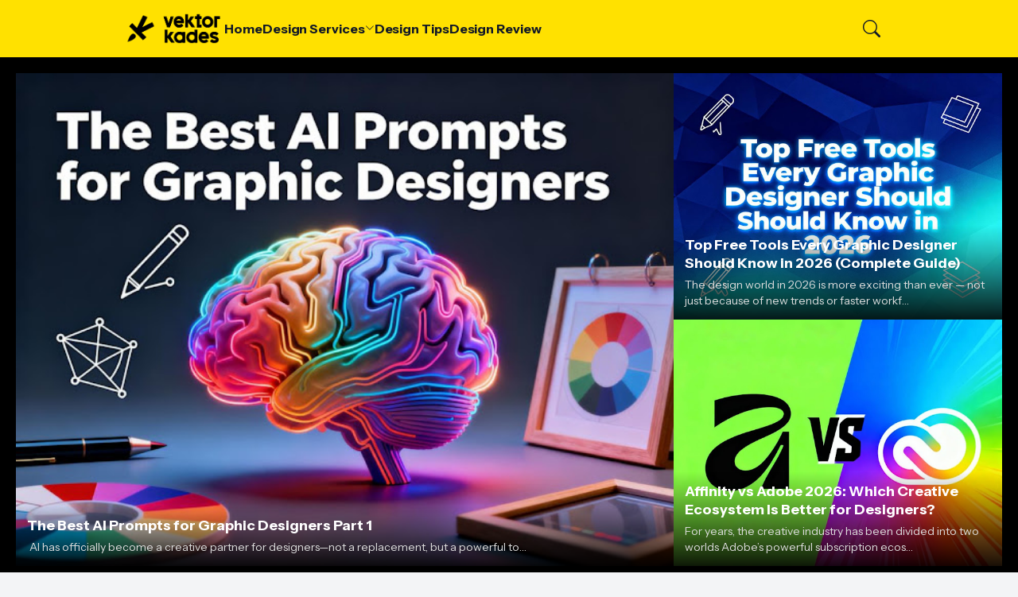

--- FILE ---
content_type: text/html; charset=UTF-8
request_url: https://www.vektorkades.com/2015/05/sejarah-vektor-kartun-kades.html
body_size: 48657
content:
<!DOCTYPE html>
<html class='ltr' dir='ltr' lang='id' native-cookie='true' xmlns='http://www.w3.org/1999/xhtml' xmlns:b='http://www.google.com/2005/gml/b' xmlns:data='http://www.google.com/2005/gml/data' xmlns:expr='http://www.google.com/2005/gml/expr'>
<head><!-- Google tag (gtag.js) -->
<script async='async' src='https://www.googletagmanager.com/gtag/js?id=G-442JQ6XPK0'></script>
<script>
  window.dataLayer = window.dataLayer || [];
  function gtag(){dataLayer.push(arguments);}
  gtag('js', new Date());

  gtag('config', 'G-442JQ6XPK0');
</script><script async='async' crossorigin='anonymous' src='https://pagead2.googlesyndication.com/pagead/js/adsbygoogle.js?client=ca-pub-7839261739273728'></script><head></head>
<meta content='blogger' name='generator'/>
<meta content='text/html; charset=UTF-8' http-equiv='Content-Type'/>
<meta content='width=device-width, initial-scale=1, minimum-scale=1, user-scalable=yes' name='viewport'/>
<!-- DNS Prefetch -->
<link href='//fonts.googleapis.com' rel='preconnect'/>
<link crossorigin='' href='//fonts.gstatic.com' rel='preconnect'/>
<link href='//cdnjs.cloudflare.com' rel='preconnect'/>
<link href='//blogger.googleusercontent.com' rel='dns-prefetch'/>
<link href='//1.bp.blogspot.com' rel='dns-prefetch'/>
<link href='//2.bp.blogspot.com' rel='dns-prefetch'/>
<link href='//3.bp.blogspot.com' rel='dns-prefetch'/>
<link href='//4.bp.blogspot.com' rel='dns-prefetch'/>
<link href='//www.blogger.com' rel='dns-prefetch'/>
<!-- Site Info -->
<title>Sejarah Vektor Kartun Kades</title>
<meta content='Sejarah Vektor Kartun Kades' name='description'/>
<link href='https://www.vektorkades.com/2015/05/sejarah-vektor-kartun-kades.html' rel='canonical'/>
<link href='https://www.vektorkades.com/favicon.ico' rel='icon' type='image/x-icon'/>
<meta content='#111827' name='theme-color'/>
<!-- Open Graph Meta Tags -->
<meta content='id' property='og:locale'/>
<meta content='article' property='og:type'/>
<meta content='Sejarah Vektor Kartun Kades' property='og:title'/>
<meta content='Vektor Kades Freelance Graphic Designer Palembang' property='og:site_name'/>
<meta content='Sejarah Vektor Kartun Kades' property='og:description'/>
<meta content='https://www.vektorkades.com/2015/05/sejarah-vektor-kartun-kades.html' property='og:url'/>
<meta content='https://blogger.googleusercontent.com/img/b/R29vZ2xl/AVvXsEgwOtDo-NVIkzMZltP3NHo6zXkZ8Rgi7wN7nBSD7Xt1YDUpLkuDmtYeI1mBQkY2rcZ4Q1cCeY-ux2pBDkWN2gXJttRDQe2hwlBNyfG6V-yChtJHgstdzQz4LlCxU_6rF4qeessBol-3PK5R/w1600/Park221hh.png' property='og:image'/>
<!-- Twitter Meta Tags -->
<meta content='summary_large_image' name='twitter:card'/>
<!-- Feed Links -->
<link rel="alternate" type="application/atom+xml" title="Vektor Kades Freelance Graphic Designer Palembang - Atom" href="https://www.vektorkades.com/feeds/posts/default" />
<link rel="alternate" type="application/rss+xml" title="Vektor Kades Freelance Graphic Designer Palembang - RSS" href="https://www.vektorkades.com/feeds/posts/default?alt=rss" />
<link rel="service.post" type="application/atom+xml" title="Vektor Kades Freelance Graphic Designer Palembang - Atom" href="https://www.blogger.com/feeds/4386218159662360230/posts/default" />

<link rel="alternate" type="application/atom+xml" title="Vektor Kades Freelance Graphic Designer Palembang - Atom" href="https://www.vektorkades.com/feeds/378847684898821/comments/default" />
<!-- Google Fonts -->
<link href='https://fonts.googleapis.com/css2?family=Instrument Sans:ital,wght@0,400;0,500;0,600;0,700;1,400;1,500;1,600;1,700&display=swap' rel='stylesheet'/>
<!-- Bootstrap Icons -->
<link href='https://cdnjs.cloudflare.com/ajax/libs/bootstrap-icons/1.11.1/font/bootstrap-icons.min.css' rel='stylesheet'/>
<!-- Site Styles -->
<style id='page-skin-1' type='text/css'><!--
/*
-----------------------------------------------
Blogger Template Style
Name:         HyperMag
Version:      1.0.0 - Free
Author:       Pro Blogger Templates
Author Url:   https://probloggertemplates.com/
Distributed:  https://copybloggerthemes.com/
-----------------------------------------------*/
/*-- CSS Variables --*/
:root{
--body-font:Instrument Sans, sans-serif;
--menu-font:Instrument Sans, sans-serif;
--title-font:Instrument Sans, sans-serif;
--text-font:Instrument Sans, sans-serif;
--icon-font:"bootstrap-icons", bootstrap-icons;
--body-bg-color:#f3f4f6;
--body-bg:#f3f4f6 none repeat fixed top left;
--outer-bg:#ffffff;
--accent-color:#000000;
--accent-color-lite:#00000080;
--white-color:#ffffff;
--title-color:#000000;
--title-hover-color:#ffe100;
--text-color:#4b5563;
--summary-color:#6b7280;
--meta-color:#9ca3af;
--header-bg:#ffe100;
--header-color:#111827;
--header-hover-color:#9ca3af;
--submenu-bg:#111827;
--submenu-color:#f9fafb;
--submenu-hover-color:#d1d5db;
--submenu-gray-bg:#f9fafb0d;
--footer-bg:#ffe100;
--footer-color:#111827;
--footer-hover-color:#111827;
--footer-text-color:#111827;
--footer-gray-bg:#1118270d;
--footerbar-bg:#000000;
--footerbar-color:#f9fafb;
--footerbar-hover-color:#2563eb;
--btn-bg:var(--accent-color);
--btn-color:var(--white-color);
--modal-bg:#ffffff;
--header:4.5rem;
--logo:2.5rem;
--container:60.625rem;
--sidebar:18.75rem;
--gap:2.25rem;
--aspect-ratio: 16/11;
--title-weight:700;
--letter-spacing:-0.005em;
--line-clamp:3;
--gray-bg:#f3f4f6;
--border-color:#f3f4f6;
--rgba: #111827;
--rgba-05: #11182705;
--rgba-08: #11182708;
--rgba-0d: #1118270d;
--rgba-e6: #111827e6;
--rgba-1a: #1118271a;
--rgba-33: #11182733;
--rgba-99: #11182799;
--shadow:0 1px 2px var(--rgba-05),0 10px 15px -3px var(--rgba-08);
--radius:0.25rem;
}
html.rtl{
--body-font:Cairo, sans-serif;
--menu-font:Cairo, sans-serif;
--title-font:Cairo, sans-serif;
--text-font:Cairo, sans-serif;
}
/*-- Reset CSS --*/
html,body,a,abbr,acronym,address,applet,b,big,blockquote,caption,center,cite,code,dd,del,dfn,div,dl,dt,em,fieldset,font,form,input,button,h1,h2,h3,h4,i,iframe,img,ins,kbd,label,legend,li,object,p,pre,q,s,samp,small,span,strike,strong,sub,sup,table,tbody,td,tfoot,th,thead,tr,tt,u,ul,var{padding:0;margin:0;border:0;vertical-align:baseline;background:0 0;text-decoration:none}dl,ul{list-style-position:inside;list-style:none}ul li{list-style:none}caption{text-align:center}img{width:auto;max-width:100%;height:auto;border:none}a,a:visited{text-decoration:none}.clearfix{clear:both}.section,.widget,.widget ul{margin:0;padding:0}abbr{text-decoration:none}.separator a{text-decoration:none!important;clear:none!important;float:none!important;margin-left:0!important;margin-right:0!important}#Navbar1,#navbar-iframe,.widget-item-control,a.quickedit,.home-link,.feed-links{display:none!important}.center{display:table;margin:0 auto;position:relative}.widget > h2,.widget > h3{display:none}.widget iframe{max-width:100%}button,input,select,textarea{background:transparent;font-family:var(--body-font);font-weight:normal;-webkit-appearance:none;-moz-appearance:none;appearance:none;outline:none;border:0;border-radius:0}button{cursor:pointer}input[type="search"]::-webkit-search-cancel-button{-webkit-appearance:none}.rtl{direction:rtl}iframe[src*="youtube.com"]{width:100%;height:auto;aspect-ratio:16/9}
/*-- Main CSS --*/
*{box-sizing:border-box}
*:after,*:before{display:inline-block;font-family:var(--icon-font);font-weight:400;font-style:normal;box-sizing:border-box}
html{font-size:100%;word-break:break-word;word-wrap:break-word;text-rendering:optimizeLegibility;-webkit-font-smoothing:antialiased;-webkit-text-size-adjust:100%}
body{background:var(--body-bg);background-color:var(--body-bg-color);font-family:var(--body-font);font-size:0.875rem;color:var(--text-color);font-weight:400;font-style:normal;line-height:1.25rem}
h1,h2,h3,h4{font-family:var(--title-font);font-weight:var(--title-weight)}
a{color:var(--accent-color)}
svg{display:inline-block;width:1em;height:1em;font-size:1em;line-height:1;overflow:visible}
.site-outer{width:100%;max-width:100%;background:var(--outer-bg);margin:0 auto}
.is-boxed .site-outer{width:calc(var(--container) + (var(--gap) * 2));max-width:100%;box-shadow:var(--shadow)}
.container{width:var(--container);max-width:100%}
.flex-c{display:flex;justify-content:center}
.flex-col{display:flex;flex-direction:column}
.flex-sb{display:flex;justify-content:space-between}
.content-wrap{display:grid;grid-template-columns:minmax(0,1fr) minmax(0,var(--sidebar));grid-template-areas:"main sidebar";gap:var(--gap);padding:var(--gap) 0}
.main-wrap{grid-area:main;display:flex;flex-direction:column;gap:var(--gap)}
.sidebar-wrap{grid-area:sidebar;display:flex;flex-direction:column;gap:var(--gap)}
:not(.rtl) .is-left .content-wrap,.rtl .is-right .content-wrap{grid-template-columns:minmax(0,var(--sidebar)) minmax(0,1fr);grid-template-areas:"sidebar main"}
.no-sidebar .content-wrap{grid-template-columns:minmax(0,1fr);justify-items:center;gap:0}
.no-sidebar .main-wrap{width:42.5rem;max-width:100%}
.no-sidebar .sidebar-wrap{display:none}
.title{color:var(--title-color);line-height:1.27em;letter-spacing:var(--letter-spacing)}
.post{position:relative}
.entry-thumbnail,.entry-avatar,.comments .avatar-image-container{display:block;position:relative;overflow:hidden;background:var(--gray-bg)}
.entry-thumbnail{width:100%;aspect-ratio:var(--aspect-ratio);border-radius:var(--radius)}
.thumbnail,.avatar{display:block;position:relative;width:100%;height:100%;background-size:cover;background-position:center;background-repeat:no-repeat;z-index:1;transform-origin:center;opacity:0;transition:opacity .25s ease}
.thumbnail.pbt-lazy,.avatar.pbt-lazy{opacity:1}
[class*="yt-img"]{display:flex;align-items:center;justify-content:center;position:absolute;right:50%;bottom:50%;width:2.5rem;height:2.5rem;background:rgb(255 255 255 / 10%);-webkit-backdrop-filter:saturate(1.1) blur(1.5rem);backdrop-filter:saturate(1.1) blur(1.5rem);font-size:1.5rem;color:var(--white-color);z-index:2;border-radius:50%;box-shadow:inset 0 0 0 1px rgb(255 255 255 / 3%);transform:translate(50%,50%)}
[class*="yt-img"]:before{content:"\f4f4";padding:0 0 0 1px}
.yt-img\:x1{transform:translate(50%,50%) scale(1.1)}
.yt-img\:x2{transform:translate(50%,50%) scale(.9)}
.yt-img\:x3{transform:translate(50%,50%) scale(.8)}
.yt-img\:x4{transform:translate(50%,50%) scale(.7)}
.entry-thumbnail:hover .thumbnail,.entry-inner:hover .thumbnail{filter:brightness(1.05)}
.entry-header{display:flex;flex-direction:column;gap:0.375rem}
.entry-tag{font-size:0.75rem;color:var(--accent-color);font-weight:700;text-transform:uppercase}
.entry-title{color:var(--title-color);line-height:1.27em;letter-spacing:var(--letter-spacing)}
.entry-title a{display:-webkit-box;-webkit-line-clamp:var(--line-clamp);-webkit-box-orient:vertical;overflow:hidden;color:currentColor}
.entry-title a:hover{color:var(--title-hover-color)}
.entry-excerpt{display:-webkit-box;-webkit-line-clamp:2;-webkit-box-orient:vertical;overflow:hidden}
.entry-meta{display:flex;flex-wrap:wrap;gap:0.375rem;font-size:0.75rem;color:var(--meta-color);line-height:1rem}
.entry-meta > span{display:flex;gap:0.375rem}
.entry-meta .author-name{color:var(--title-color);font-weight:700}
.entry-meta:has(.entry-author) .entry-time:before{content:'\002D';font-family:var(--body-font)}
.excerpt{font-family:var(--text-font);font-size:0.875rem;color:var(--summary-color);line-height:1.25rem}
.card .entry-inner{display:grid;grid-template-areas:"abs";position:relative;width:100%;height:100%;overflow:hidden;border-radius:var(--radius)}
.card .entry-thumbnail{grid-area:abs;width:100%;height:100%;aspect-ratio:unset;border-radius:0}
.card .entry-thumbnail:after{content:"";position:absolute;inset:0;background:linear-gradient(0,var(--rgba-99),var(--rgba-1a));z-index:2}
.card .yt-img{top:1.5rem;right:1.5rem;z-index:3;transform:translate(0)}
.rtl .card .yt-img{left:1.5rem;right:unset}
.card .entry-header{grid-area:abs;display:grid;align-content:end;gap:0.75rem;z-index:4;padding:1.5rem}
.cs .entry-thumbnail{background:var(--rgba-0d)}
.cs .entry-header{text-shadow:0 1px 2px var(--rgba-1a)}
.cs .entry-tag{display:flex;align-items:center;max-width:fit-content;height:1.375rem;background:var(--btn-bg);color:var(--btn-color);font-weight:500;text-shadow:none;padding:1px 0.75rem 0;border-radius:var(--radius)}
.cs .entry-title{display:-webkit-box;-webkit-line-clamp:var(--line-clamp);-webkit-box-orient:vertical;overflow:hidden;color:var(--white-color)}
.cs .entry-title a:hover{color:currentColor}
.cs .entry-meta{color:#f9fafb}
.cs .entry-meta .author-name{color:currentColor}
.btn{position:relative;font-weight:500;line-height:1;border-radius:var(--radius)}
.btn:focus{box-shadow:0 0 0 2px var(--accent-color-lite)}
.loader{display:flex;align-items:center;justify-content:center;position:relative;width:100%;height:100%;font-size:2.25rem;color:var(--accent-color)}
.loader svg{animation:rotate 2s linear infinite}
.loader circle{animation:dash 1.5s ease-in-out infinite}
.error-msg{display:flex;align-items:center;color:var(--meta-color);padding:var(--gap) 0}
.overlay-bg{position:fixed;inset:0;background:var(--rgba-99);-webkit-backdrop-filter:blur(0.125rem);backdrop-filter:blur(0.125rem);z-index:1000;visibility:hidden;opacity:0;transition:all .25s ease}
.show-overlay .search-overlay{visibility:visible;opacity:1}
.social a:before{text-shadow:0.125rem 0.125rem 0 var(--gray-bg)}
.social .blogger a:before{content:"\f1a6"}
.social .twitter a:before,.social .x a:before{content:"\f8db"}
.social .rss a:before{content:"\f521"}
.social .share a:before{content:"\f52d"}
.social .email a:before{content:"\f32c"}
.social .website a:before{content:"\f3ef"}
.social .external-link a:before{content:"\f1c5"}
.color .blogger a{color:#f57c00}
.color .apple a{color:#131313}
.color .amazon a{color:#fe9800}
.color .microsoft a{color:#0067B8}
.color .facebook a,.color .facebook-f a{color:#0866FF}
.color .twitter a,.color .twitter-x a,.color .x a{color:#000}
.color .youtube a{color:#FF0000}
.color .instagram a{color:#7e40b6}
.color .threads a{color:#131313}
.color .pinterest a,.color .pinterest-p a{color:#e60023}
.color .dribbble a{color:#ea4c89}
.color .linkedin a{color:#0a66c2}
.color .twitch a{color:#9147ff}
.color .rss a{color:#ffc200}
.color .skype a{color:#00aff0}
.color .stumbleupon a{color:#eb4823}
.color .vk a{color:#4a76a8}
.color .stack-overflow a{color:#f48024}
.color .github a{color:#24292e}
.color .soundcloud a{color:#ff7400}
.color .behance a{color:#191919}
.color .digg a{color:#0056d9}
.color .delicious a{color:#0076e8}
.color .codepen a{color:#131313}
.color .flipboard a{color:#f52828}
.color .reddit a{color:#ff4500}
.color .whatsapp a{color:#25d366}
.color .messenger a{color:#0866FF}
.color .snapchat a{color:#ffe700}
.color .telegram a{color:#3390ec}
.color .steam a{color:#112c5b}
.color .discord a{color:#7289da}
.color .quora a{color:#b92b27}
.color .tiktok a{color:#fe2c55}
.color .line a{color:#07b53b}
.color .share a{color:var(--meta-color)}
.color .email a{color:#888}
.color .website a,.color .external-link a{color:var(--title-color)}
.site-header{position:relative;z-index:100}
.main-header,.header-header{height:var(--header);background:var(--header-bg)}
.header-header{box-shadow:var(--shadow)}
.header-inner.is-fixed{position:fixed;top:calc(0% - (var(--header) * 2));left:0;width:100%;backface-visibility:hidden;visibility:hidden;opacity:0;transform:translateY(0);transition:all .35s ease-in-out}
.header-inner.is-fixed.show{visibility:visible;opacity:1;transform:translateY(calc(var(--header) * 2))}
.is-boxed .header-header{float:none;width:calc(var(--container) + (var(--gap) * 2));max-width:100%;margin:0 auto}
.header-items{display:flex;align-items:center;justify-content:space-between;gap:2rem}
.flex-left{display:flex;align-items:center;gap:2rem}
.menu-toggle{display:none;align-items:center;height:2.5rem;font-size:1.375rem;color:var(--header-color);padding:0 1.25rem}
.menu-toggle:after{content:"\f3fc"}
.menu-toggle:hover{color:var(--header-hover-color)}
.main-logo{display:flex;align-items:center;flex-shrink:0;height:var(--header);overflow:hidden}
.main-logo img{display:block;max-height:var(--logo)}
.main-logo .title{max-width:100%;font-family:var(--title-font);font-size:1.25rem;color:var(--header-color);line-height:var(--logo);font-weight:var(--title-weight);overflow:hidden;white-space:nowrap;text-overflow:ellipsis}
.main-logo .title a{color:var(--header-color)}
.main-logo .title a:hover{color:var(--header-hover-color)}
.main-logo #h1-off{display:none;visibility:hidden}
#main-menu .widget{display:none}
#main-menu .widget.is-ready{display:block}
.main-nav{display:flex;height:var(--header);gap:1.75rem}
.main-nav > li{position:relative;display:flex;flex-shrink:0}
.main-nav > li > a{display:flex;align-items:center;gap:0.25rem;font-family:var(--menu-font);font-size:1rem;color:var(--header-color);font-weight:700;letter-spacing:var(--letter-spacing);white-space:nowrap}
.main-nav > li > a > i[code]{line-height:1}
.main-nav > li > a > i[code]:before{content:attr(code)}
.main-nav .has-sub > a:after{content:"\f282";font-size:0.75rem;line-height:1;margin-top:-0.125rem}
.rtl .main-nav .has-sub > a:after{margin:-0.25rem 0.25rem 0 0}
.main-nav > li:hover > a{color:var(--header-hover-color)}
.main-nav .ul{position:absolute;top:100%;left:0;width:12rem;background:var(--submenu-bg);padding:0.5rem 0;box-shadow:var(--shadow);backface-visibility:hidden;pointer-events:none;visibility:hidden;opacity:0;transition:all .25s ease}
.rtl .main-nav .ul{left:auto;right:0}
.main-nav .sub.sm-1{left:-1rem}
.rtl .main-nav .sub.sm-1{right:-1rem}
.main-nav .sub.sm-2{top:-0.5rem;left:100%}
.rtl .main-nav .sub.sm-2{left:unset;right:100%}
.main-nav .sub li{position:relative}
.main-nav .sub li a{display:flex;align-items:center;justify-content:space-between;font-size:0.875rem;color:var(--submenu-color);font-weight:500;padding:0.5rem 1rem}
.main-nav .sub li:hover > a{color:var(--submenu-hover-color)}
.main-nav .sub .has-sub > a:after{content:"\f285";margin:0}
.rtl .main-nav .sub .has-sub > a:after{content:"\f284"}
.main-nav li:hover > .ul{backface-visibility:inherit;pointer-events:auto;visibility:visible;opacity:1}
.slide-menu{display:none;flex-direction:column;justify-content:flex-start;position:fixed;width:18.75rem;max-width:100%;height:100%;top:0;left:0;bottom:0;background:var(--outer-bg);overflow:hidden;z-index:1010;left:0;transform:translateX(-100%);visibility:hidden;box-shadow:0 0 15px var(--rgba-0d);transition:all .25s ease}
.rtl .slide-menu{left:unset;right:0;transform:translateX(100%)}
.menu-on .slide-menu,.rtl .menu-on .slide-menu{transform:translateX(0);visibility:visible}
.slide-menu-header{display:flex;align-items:center;justify-content:space-between;height:var(--header);background:var(--header-bg);box-shadow:var(--shadow)}
.mobile-logo{display:flex;flex:1;width:100%;overflow:hidden;padding:0 0 0 1.25rem}
.rtl .mobile-logo{padding:0 1.25rem 0 0}
.mobile-logo .homepage{max-width:100%;font-size:1.25rem;color:var(--header-color);line-height:var(--logo);font-weight:700;overflow:hidden;white-space:nowrap;text-overflow:ellipsis}
.mobile-logo .homepage:hover{color:var(--header-hover-color)}
.mobile-logo .logo-img img{display:block;width:auto;max-width:100%;height:auto;max-height:var(--logo)}
.hide-mobile-menu{display:flex;align-items:center;height:100%;color:var(--header-color);font-size:1.375rem;z-index:20;padding:0 1.25rem}
.hide-mobile-menu:before{content:"\f659"}
.hide-mobile-menu:hover{color:var(--header-hover-color)}
.slide-menu-flex{display:flex;height:calc(100% - var(--header));flex-direction:column;justify-content:space-between;overflow:hidden;overflow-y:auto;-webkit-overflow-scrolling:touch}
.mobile-menu{padding:1.25rem}
.mobile-menu ul li a{display:block;font-size:1.125rem;color:var(--title-color);font-weight:400;padding:0.75rem 0}
.mobile-menu > ul > li > a{font-family:var(--menu-font);font-weight:700;letter-spacing:var(--letter-spacing)}
.mobile-menu > ul > li > a > i{margin:0 0.25rem 0 0}
.rtl .mobile-menu > ul > li > a > i{margin:0 0 0 0.25rem}
.mobile-menu .sub{display:none;overflow:hidden;padding:0 0 0 1rem}
.rtl .mobile-menu .sub{padding:0 1rem 0 0}
.mobile-menu .has-sub li a{font-size:1rem;opacity:.75}
.mobile-menu .has-sub > a{display:flex;justify-content:space-between}
.mobile-menu .has-sub > a:has(i, svg, symbol){display:grid;grid-template-columns:auto minmax(0,1fr) auto}
.mobile-menu .has-sub > a:after{content:"\f282";font-size:1.25rem}
.mobile-menu .has-sub.expanded > a:after{content:"\f286"}
.mobile-menu ul li a:hover{color:var(--title-hover-color)}
.mm-footer{gap:1rem;padding:1.25rem}
.mm-footer ul{display:flex;flex-wrap:wrap;gap:0.5rem 1rem}
.mm-footer .social a{font-size:1rem}
.mm-footer .social a:hover{opacity:.9}
.mm-footer .links a{font-size:0.875rem;color:var(--title-color)}
.mm-footer .links a:hover{color:var(--title-hover-color)}
.flex-right{display:flex;gap:0.25rem;background:var(--header-bg);z-index:1}
.flex-right button{display:flex;align-items:center;justify-content:end;width:2.5rem;height:2.5rem;font-size:1.375rem;color:var(--header-color)}
.flex-right button:hover{color:var(--header-hover-color)}
.flex-right .search-toggle:before{content:"\f52a"}
.main-search{display:flex;flex-direction:column;position:fixed;top:1.5rem;left:50%;width:30rem;max-width:calc(100% - 3rem);max-height:calc(100% - 3rem);background:var(--modal-bg);overflow:hidden;z-index:1010;border-radius:var(--radius);box-shadow:var(--shadow);visibility:hidden;opacity:0;transform:translate3d(-50%,50%,0);transition:all .25s ease}
.search-on .main-search{backface-visibility:inherit;visibility:visible;opacity:1;transform:translate3d(-50%,0,0)}
.main-search .form{display:flex;gap:1rem;flex-shrink:0;width:100%;height:4rem;padding:0 1.5rem}
.main-search .input{flex:1;width:100%;font-size:1rem;color:var(--title-color);font-weight:400}
.main-search .input::placeholder{color:var(--meta-color)}
.main-search .label{display:flex;align-items:center;font-size:1.125rem;color:var(--meta-color)}
.main-search .label:before{content:"\f52a"}
.main-search .loader{display:none;font-size:inherit;color:currentColor;padding:0 0 0.125rem}
.main-search .loader circle{stroke-width:4.0}
.main-search.loading .label:before{display:none}
.main-search.loading .loader{display:flex}
.main-search .close{align-self:center;font-size:0.75rem;color:var(--meta-color);font-weight:500;padding:0.125rem 0.5rem;border:1px solid var(--border-color);border-radius:var(--radius)}
.main-search .close:hover{color:var(--accent-color)}
.search-content{display:none;flex-direction:column;justify-content:space-between;height:calc(100% - 4rem);overflow:hidden;padding:1.5rem;border-top:1px solid var(--border-color)}
.search-content.visible{display:flex}
.search-results{flex:1;overflow:hidden}
.search-results.scroll{overflow-y:auto;-webkit-overflow-scrolling:touch}
.search-results::-webkit-scrollbar{background:transparent;height:0.5rem;width:0.5rem}
.search-results::-webkit-scrollbar-track{background:var(--gray-bg);border-radius:0.5rem}
.search-results::-webkit-scrollbar-thumb{background:var(--border-color);border-radius:0.5rem}
.search-results::-webkit-scrollbar-thumb:hover{background:var(--accent-color)}
.search-items{display:flex;flex-direction:column;gap:1.5rem}
.search-items .post{display:grid;grid-template-columns:minmax(0,6.5rem) minmax(0,1fr);gap:1rem}
.search-items .entry-header{align-self:center}
.search-items .entry-title{font-size:1rem}
.search-items .entry-title a{-webkit-line-clamp:2}
.main-search .view-all{flex-shrink:0;padding:1.5rem 0 0}
.main-search .view-all .btn{display:flex;align-items:center;justify-content:center;gap:0.5rem;height:2.5rem;background:var(--btn-bg);font-size:1rem;color:var(--btn-color);padding:0 1.5rem}
.main-search .view-all .btn:after{content:"\f138"}
.rtl .main-search .view-all .btn:after{content:"\f12f"}
.main-search .view-all:hover{opacity:.9}
.search-content .error-msg{justify-content:center;padding:1.5rem 0}
.search-on .overlay-bg{cursor:url("data:image/svg+xml,%3Csvg xmlns='http://www.w3.org/2000/svg' width='24' height='24' fill='%23ffffff' viewBox='0 0 16 16'%3E%3Cpath d='M2.146 2.854a.5.5 0 1 1 .708-.708L8 7.293l5.146-5.147a.5.5 0 0 1 .708.708L8.707 8l5.147 5.146a.5.5 0 0 1-.708.708L8 8.707l-5.146 5.147a.5.5 0 0 1-.708-.708L7.293 8 2.146 2.854Z'/%3E%3C/svg%3E"),auto;visibility:visible;opacity:1}
.widget-title{display:flex;justify-content:space-between;gap:1rem;position:relative;margin:0 0 1.25rem}
.widget-title .title{font-size:1.25rem}
.widget-title .title-link{display:flex;align-items:center;gap:0.25rem;font-size:0.875rem;color:var(--accent-color);font-weight:500}
.widget-title .title-link:after{content:"\f138";font-size:1rem}
.rtl .widget-title .title-link:after{content:"\f12f"}
.widget-title .title-link:hover{opacity:.9}
.grid-items{display:grid;grid-template-columns:repeat(2,minmax(0,1fr));align-items:start;gap:2rem}
.grid-items .post{display:grid;gap:0.75rem}
.grid-items .entry-header{gap:0.5rem}
.grid-items .entry-title{font-size:1.375rem}
.grid-items .entry-meta{font-size:0.875rem;line-height:1.25rem}
.list-items{display:flex;flex-direction:column;gap:2rem}
.list-items .post{display:grid;grid-template-columns:minmax(0,18rem) minmax(0,1fr);gap:1.5rem}
.list-items .entry-header{align-self:center;gap:0.5rem}
.list-items .entry-title{font-size:1.375rem}
.list-items .entry-meta{font-size:0.875rem;line-height:1.25rem}
.query-error{font-size:0.875rem;color:var(--meta-color);text-align:center;margin:3rem 0}
.blog-posts .post.ad-type{display:block}
.blog-post{display:flex;flex-direction:column;gap:var(--gap)}
.post-header{gap:1rem}
#breadcrumb{display:flex;align-items:center;gap:0.125rem;font-size:0.875rem;color:var(--accent-color);font-weight:500}
#breadcrumb a{color:currentColor}
#breadcrumb a:hover{opacity:.9}
#breadcrumb .sep:after{content:"\f285";font-size:0.75rem}
.rtl #breadcrumb .sep:after{content:"\f284"}
.post-header .entry-title{font-size:2.375rem;color:var(--title-color)}
.post-meta{align-items:center;gap:1rem;margin:0.125rem 0 0}
.post-meta .align-left{display:grid;grid-template-columns:minmax(0,auto) minmax(0,1fr);align-items:center;gap:0.75rem}
.post-meta .entry-meta{flex-direction:column;gap:0.125rem;font-size:.875rem;line-height:1.25rem}
.post-meta .entry-avatar{width:2.5rem;height:2.5rem;border-radius:50%}
.post-meta .avatar{z-index:2;border-radius:50%}
.post-meta .entry-time:before{display:none}
.share-toggle{display:flex;align-items:center;justify-content:flex-end;width:2.5rem;height:2.5rem;font-size:1.5rem;color:var(--title-color)}
.share-toggle:before{content:"\f1c6"}
.share-toggle:hover{color:var(--title-hover-color)}
.entry-content{padding:1.5rem 0 0}
.post-body{position:relative;font-family:var(--text-font);font-size:1rem;color:var(--text-color);line-height:1.5em}
.post-body p{margin-bottom:1.5rem}
.post-body h1,.post-body h2,.post-body h3,.post-body h4{font-size:1.125rem;color:var(--title-color);line-height:1.35em;margin:0 0 1rem}
.post-body h1{font-size:2.25rem}
.post-body h2{font-size:1.875rem}
.post-body h3{font-size:1.5rem}
.post-body img{height:auto!important;border-radius:var(--radius)}
blockquote{position:relative;background:var(--gray-bg);color:var(--title-color);font-style:normal;padding:1.5rem;margin:0;border-radius:var(--radius)}
blockquote:before{position:absolute;top:0.75rem;left:0.75rem;content:"\f6b0";font-size:3rem;color:var(--title-color);font-style:normal;line-height:1;opacity:.05}
.rtl blockquote:before{left:unset;right:0.75rem}
.post-body ul,.post-body ol{padding:0 0 0 1.5rem;margin:0}
.rtl .post-body ul,.rtl .post-body ol{padding:0 1.5rem 0 0}
.post-body ul ul,.post-body ul ol,.post-body ol ol,.post-body ol ul,.post-body li + li{margin:0.75rem 0 0}
.post-body ul li,.post-body ol li{list-style:none}
.post-body ul li:before{content:"\f287";font-size:0.375rem;line-height:1rem;vertical-align:middle;margin:0 0.375rem 0 0}
.post-body ul li ul li:before{content:"\f28a"}
.rtl .post-body ul li:before{margin:0 0 0 0.375rem}
.post-body ol{counter-reset:pbt}
.post-body ol > li{counter-increment:pbt;list-style:none}
.post-body ol > li:before{content:counters(pbt,".")".";font-family:inherit;font-size:1em;margin:0 0.375em 0 0}
.rtl .post-body ol > li:before{margin:0 0 0 0.375em}
.post-body u{text-decoration:underline}
.post-body strike{text-decoration:line-through}
.post-body sup{vertical-align:super}
.post-body a{color:var(--accent-color)}
.post-body a:hover{text-decoration:underline}
.post-body .button{display:inline-block;height:2.5rem;background:var(--btn-bg);font-family:var(--body-font);font-size:1rem;color:var(--btn-color);line-height:2.5rem;text-decoration:none!important;cursor:pointer;padding:0 1.5rem;margin:0 0.5rem 0.5rem 0}
.rtl .post-body .button{margin:0 0 0.5rem 0.5rem}
.post-body .button.x2{height:3rem;font-size:1rem;line-height:3rem}
.post-body .button.is-c,.rtl.post-body .button.is-c{margin:0 0.25rem 0.5rem}
.post-body .button[disabled]{opacity:.5}
.post-body .button:not([disabled]):hover{opacity:.9}
.post-body .button.color{color:var(--white-color)}
.post-body .button.color:focus{box-shadow:0 0 0 2px var(--border-color)}
.post-body .button.x2 span{display:inline-block;background:rgb(255 255 255 / 5%);font-size:0.875rem;line-height:1;padding:0.25rem 0.5rem;margin:0 0 0 1.5rem;border-radius:var(--radius)}
.rtl .post-body .button.x2 span{margin:0 1.5rem 0 0}
.post-body .button:before{font-style:normal;vertical-align:middle;line-height:1;margin:0 0.5rem 0 0}
.rtl .post-body .button:before{margin:0 0 0 0.5rem}
.post-body .btn.x2:before{font-size:1.25rem}
.post-body .btn.preview:before{content:"\f33e"}
.post-body .btn.download:before{content:"\f294"}
.post-body .btn.link:before{content:"\f470"}
.post-body .btn.cart:before{content:"\f23d"}
.post-body .btn.info:before{content:"\f430"}
.post-body .btn.share:before{content:"\f52d"}
.post-body .btn.contact:before{content:"\f32c"}
.post-body .btn.phone:before{content:"\f5b4"}
.post-body .btn.gift:before{content:"\f3eb"}
.post-body .btn.whatsapp:before{content:"\f618"}
.post-body .btn.paypal:before{content:"\f662"}
.post-body .btn.telegram:before{content:"\f5b3"}
.post-body .btn.continue:before{content:"\f138"}
.rtl .post-body .btn.continue:before{content:"\f12f"}
.alert-message{display:block;position:relative;background:#22c55e15;color:#22c55e;overflow:hidden;padding:1.5rem;border-radius:var(--radius)}
.alert-message.alert-info{background:#3b82f615;color:#3b82f6}
.alert-message.alert-warning{background:#eab30815;color:#eab308}
.alert-message.alert-error{background:#ef444415;color:#ef4444}
.alert-message:before{content:'\f26a';font-size:1rem;vertical-align:middle;margin:0 0.5rem 0 0}
.rtl .alert-message:before{margin:0 0 0 0.5rem}
.alert-message.alert-info:before{content:'\f430'}
.alert-message.alert-warning:before{content:'\f33a'}
.alert-message.alert-error:before{content:'\f622'}
.alert-message a:not(.btn){color:currentColor;text-decoration:underline}
.alert-message a:not(.btn):hover{opacity:.9}
.post-body table{width:100%;overflow-x:auto;text-align:left;border-collapse:collapse;border:1px solid var(--border-color)}
.rtl .post-body table{text-align:right}
.post-body table td,.post-body table th{padding:0.5rem 1rem;border:1px solid var(--border-color)}
.post-body table thead th{color:var(--title-color)}
table.tr-caption-container,table.tr-caption-container td,table.tr-caption-container th{line-height:1rem;padding:0;border:0}
table.tr-caption-container td.tr-caption{font-size:0.75rem;padding:0.25rem 0 0 0}
.pbt-toc-wrap{display:flex;width:100%;margin:0}
.pbt-toc-inner{display:flex;flex-direction:column;position:relative;max-width:100%;background:var(--gray-bg);overflow:hidden;font-size:1rem;color:var(--title-color);line-height:1.5rem;border-radius:var(--radius)}
.pbt-toc-title{display:flex;align-items:center;justify-content:space-between;gap:1.5rem;position:relative;height:3rem;font-size:1.25rem;color:var(--title-color);padding:0 1.5rem}
.pbt-toc-title-text{display:flex;align-items:center;gap:0.5rem;font-family:var(--title-font);font-weight:var(--title-weight)}
.pbt-toc-title-text:before{content:"\f475";font-size:1.25rem}
.rtl .pbt-toc-title-text:before{margin:0 0 0 0.5rem}
.pbt-toc-title:after{content:"\f282";font-size:1.25rem}
.pbt-toc-title.is-expanded:after{content:"\f286"}
#pbt-toc{display:none;padding:1.5rem}
#pbt-toc ol{counter-reset:pbtToc}
#pbt-toc li{counter-increment:pbtToc}
#pbt-toc li:before{content:counters(pbtToc,".")"."}
#pbt-toc[data-count="false"] li:before{display:none}
#pbt-toc li a{color:var(--accent-color)}
#pbt-toc li a:hover{text-decoration:underline}
.post-body .contact-form-widget{display:table;width:100%;font-family:var(--body-font)}
.post-body .contact-form-form{grid-template-columns:repeat(2,minmax(0,1fr))}
.post-body .contact-form-widget .cf-s{font-size:1rem}
.post-body .contact-form-email-message,.post-body .contact-form-button,.post-body .contact-form-form p{grid-column:1/3}
.post-body pre,pre.code-box{display:block;background:var(--gray-bg);font-family:monospace;font-size:0.875rem;color:var(--title-color);white-space:pre-wrap;line-height:1.25rem;padding:1.5rem;border:1px solid var(--border-color);border-radius:var(--radius)}
.post-body .google-auto-placed{margin:1.5rem 0}
.entry-labels{display:flex;flex-wrap:wrap;gap:0.5rem;margin:var(--gap) 0 0}
.entry-labels > *{display:flex;align-items:center;height:1.5rem;background:var(--gray-bg);font-size:0.75rem;color:var(--title-color);font-weight:500;padding:0 0.5rem;border-radius:var(--radius)}
.entry-labels span{background:var(--title-color);color:var(--white-color)}
.entry-labels a:hover{background:var(--btn-bg);color:var(--btn-color)}
.post-share{margin:1.5rem 0 0}
.share-a{display:flex;flex-wrap:wrap;align-items:start;gap:0.5rem}
.share-a .sl{display:flex;align-items:center;justify-content:center;width:2.5rem;height:2.5rem;background:currentColor;font-size:1.25rem;border-radius:var(--radius)}
.share-a .has-span .sl{display:flex;gap:0.5rem;width:auto;padding:0 1rem}
.share-a .sl:before{--gray-bg:rgb(255 255 255 / 5%);color:var(--white-color)}
.share-a .sl span{font-size:0.875rem;color:var(--white-color);font-weight:500}
.share-a .share-label .sl{position:relative;background:var(--outer-bg);font-size:1.125rem;color:var(--title-color);line-height:1;overflow:visible;margin:0 0.25rem 0 0;border:0.063rem solid var(--border-color)}
.rtl .share-a .share-label .sl{margin:0 0 0 0.25rem;transform:scaleX(-1)}
.share-a .share-label .sl:before,.share-a .share-label .sl:after{content:"";position:absolute;height:0;width:0;pointer-events:none;top:calc(50% - 0.375rem);right:-0.75rem;border:0.375rem solid transparent;border-left-color:var(--border-color)}
.share-a .share-label .sl:after{top:calc(50% - 0.375rem);right:-0.625rem;border:0.375rem solid transparent;border-left-color:var(--outer-bg)}
.share-a .share-label i:before{content:"\f52d"}
.share-a .show-more .sl{background:var(--gray-bg);font-size:1.5rem}
.share-a .show-more .sl:before{content:"\f64d";color:var(--meta-color)}
.share-a li:not(.share-label) .sl:hover{opacity:.9}
.share-modal{display:flex;flex-direction:column;position:fixed;top:50%;left:50%;width:28rem;max-width:calc(100% - 3rem);background:var(--modal-bg);overflow:hidden;z-index:1010;padding:1.5rem;box-shadow:var(--shadow);border-radius:var(--radius);visibility:hidden;opacity:0;transform:translate3d(-50%,0,0);transition:all .25s ease}
.modal-header{display:flex;align-items:center;justify-content:space-between;padding:0 0 1rem;margin:0 0 1rem;border-bottom:1px solid var(--border-color)}
.share-modal .title{font-family:var(--title-font);font-size:1rem;color:var(--title-color);font-weight:var(--title-weight);text-transform:capitalize}
.hide-modal{display:flex;font-size:1.375rem;color:var(--title-color)}
.hide-modal:before{content:"\f659"}
.hide-modal:hover{color:var(--title-hover-color)}
.share-b{display:grid;grid-template-columns:repeat(4,minmax(0,1fr));gap:1rem;margin:0 0 1.5rem}
.share-b a{display:flex;align-items:center;justify-content:center;height:2.5rem;background:currentColor;font-size:1.25rem;border-radius:var(--radius)}
.share-b a:before{--gray-bg:rgb(255 255 255 / 5%);color:var(--white-color)}
.share-b a:hover{opacity:.9}
.copy-link{display:flex;gap:0.75rem;position:relative;width:100%;height:2.5rem;margin:1rem 0 0}
.copy-link:before{content:"\f470";position:absolute;top:50%;left:1.25rem;font-size:1.25rem;color:var(--title-color);transform:translate(-50%,-50%)}
.rtl .copy-link:before{left:unset;right:1.25rem;transform:translate(50%,-50%)}
.copy-link.copied:before{content:"\f26f";color:#3fbb50;animation:copyOn .5s ease}
.copy-link.copied-off:before{animation:copyOff .5s ease}
.copy-link input{flex:1;width:100%;background:var(--gray-bg);font-size:0.875rem;color:var(--text-color);padding:0 1rem 0 2.5rem;border-radius:var(--radius)}
.rtl .copy-link input{padding:0 2.5rem 0 1rem}
.copy-link input:focus{box-shadow:0 0 0 2px var(--accent-color-lite)}
.copy-link button{display:flex;align-items:center;justify-content:center;max-width:fit-content;background:var(--btn-bg);font-size:1rem;color:var(--btn-color);padding:0 1.5rem}
.copy-link button:hover{opacity:.9}
.share-on .overlay-bg{visibility:visible;opacity:1}
.share-on .share-modal{visibility:visible;opacity:1;transform:translate3d(-50%,-50%,0)}
.post-footer{gap:var(--gap)}
.about-author{display:flex;gap:1rem;padding:1.5rem;border:1px solid var(--border-color);border-radius:var(--radius)}
.about-author .author-avatar{width:4rem;height:4rem;border-radius:50%}
.author-description{flex:1;gap:0.5rem}
.about-author .author-title{font-size:1.25rem;color:var(--title-color);line-height:1.27rem}
.about-author .author-title a{color:var(--title-color)}
.about-author .author-title a:hover{color:var(--title-hover-color)}
.author-description .author-text{display:block;font-size:1rem;line-height:1.5rem}
.author-description .author-text br,.author-description .author-text a{display:none}
.author-links{display:flex;flex-wrap:wrap;gap:1rem}
.author-links a{display:block;font-size:1rem;color:var(--text-color)}
.author-links a:hover{opacity:.9}
#related-posts{display:none}
.related-wrap .loader{height:12rem}
.related-items{display:grid;grid-template-columns:repeat(3,minmax(0,1fr));align-items:start;gap:1.5rem}
.related-items .post{display:grid;gap:0.75rem}
.related-items .entry-thumbnail{width:100%;aspect-ratio:var(--aspect-ratio)}
.related-items .entry-title{font-size:1rem}
.blog-post-comments{display:none;flex-direction:column}
.blog-post-comments.visible{display:flex}
.blog-post-comments .fb_iframe_widget_fluid_desktop{float:left;display:block!important;width:calc(100% + 1rem)!important;max-width:calc(100% + 1rem)!important;margin:0 -0.5rem}
.blog-post-comments .fb_iframe_widget_fluid_desktop span,.blog-post-comments .fb_iframe_widget_fluid_desktop iframe{float:left;display:block!important;width:100%!important}
#disqus_thread,.fb-comments{clear:both;padding:0}
.comments-header{gap:0.5rem;margin:0 0 1.5rem}
.no-comments.no-comment-form .comments-header,.comments-title{margin:0}
.comment-thread ol{padding:0;margin:0}
.comment-thread .comment{position:relative;list-style:none;padding:1.5rem;margin:1.5rem 0 0;border:1px solid var(--border-color);border-radius:var(--radius)}
.comment-thread .comment .comment{background:var(--gray-bg);border:0}
.toplevel-thread ol > li:first-child{margin:0}
.toplevel-thread ol > li:first-child > .comment-block{padding-top:0;margin:0;border:0}
.comment-thread ol ol .comment:before{content:"\f132";position:absolute;left:-2.25rem;top:-0.5rem;font-size:1.25rem;color:var(--border-color)}
.rtl .comment-thread ol ol .comment:before{content:"\f131";left:unset;right:-2.25rem}
.comments .comment-replybox-single iframe{padding:0 0 0 3.5rem;margin:1rem 0 0}
.rtl .comments .comment-replybox-single iframe{padding:0 3.5rem 0 0}
.comment-thread .avatar-image-container{position:absolute;top:1.5rem;left:1.5rem;width:2.5rem;height:2.5rem;overflow:hidden;border-radius:50%}
.rtl .comment-thread .avatar-image-container{left:auto;right:1.5rem}
.comment-thread .comment .comment .avatar-image-container{left:1.5rem}
.rtl .comment-thread .comment .comment .avatar-image-container{left:unset;right:1.5rem}
.avatar-image-container img{display:block;width:100%;height:100%}
.comments .comment-block{display:flex;flex-direction:column;gap:0.75rem}
.comments .comment-header{padding:0 0 0 3.5rem}
.rtl .comments .comment-header{padding:0 3.5rem 0 0}
.comments .comment-header .user{display:inline-block;font-family:var(--title-font);font-size:1.125rem;color:var(--title-color);font-weight:var(--title-weight);font-style:normal;line-height:1.27em}
.comments .comment-header .user a{color:var(--title-color)}
.comments .comment-header .user a:hover{color:var(--title-hover-color)}
.comments .comment-header .icon.user{display:none}
.comments .comment-header .icon.blog-author{display:inline-block;background:var(--accent-color);-webkit-background-clip:text;background-clip:text;font-size:0.875rem;color:var(--accent-color);-webkit-text-fill-color:transparent;vertical-align:top;margin:-0.5rem 0 0 0.25rem}
.rtl .comments .comment-header .icon.blog-author{margin:-0.5rem 0.25rem 0 0}
.comments .comment-header .icon.blog-author:before{content:"\f4b5"}
.comments .comment-header .datetime{display:block;font-size:0.75rem;line-height:1rem}
.comment-header .datetime a{color:var(--meta-color)}
.comments .comment-content{display:block;font-family:var(--text-font);font-size:1rem;color:var(--text-color);line-height:1.5rem}
.comments .comment-content > a:hover{text-decoration:underline}
.comments .comment-video{position:relative;width:100%;height:auto;aspect-ratio:16/9;overflow:hidden;cursor:pointer;border-radius:var(--radius)}
.comments .comment-video img{display:block;width:100%;height:100%;object-fit:cover;z-index:1}
.comments .comment-video:after{content:"";position:absolute;top:0;left:0;width:100%;height:100%;background:var(--rgba-1a);z-index:2}
.comments .comment-video .yt-img{z-index:3;transform:translate(50%, 50%) scale(1.2);transition:all .17s ease}
.comments .comment-video:hover .yt-img{transform:translate(50%, 50%) scale(1.5)}
.comments .comment-image{aspect-ratio:16/9;object-fit:cover;border-radius:var(--radius)}
.comments .comment-actions{display:flex;gap:1rem}
.comments .comment-actions a{display:inline-block;font-size:0.875rem;color:var(--accent-color)}
.comments .comment-actions a:hover{color:var(--accent-color);text-decoration:underline}
.item-control{display:none}
.loadmore.loaded a{display:inline-block;border-bottom:1px solid var(--border-color);text-decoration:none;margin:1rem 0 0 0}
.comments .continue{display:none}
.comments .comment-replies{padding:0 0 0 3.5rem}
.rtl .comments .comment-replies{padding:0 3.5rem 0 0}
.thread-expanded .thread-count a,.loadmore.hidden,.comment-thread .comment .comment .comment-replies,.comment-thread .comment .comment .comment-replybox-single{display:none}
.comments .footer{float:left;width:100%;font-size:0.875rem;margin:0}
.comments-message{color:var(--meta-color);font-style:italic}
.has-comments.no-comment-form .comments-message{margin:1.5rem 0 0}
.comments-message > a{color:var(--accent-color)}
.comments-message > a:hover{color:var(--title-color)}
.comments-message > em{color:#ff3f34;font-style:normal;margin:0 0.25rem}
#comments[data-embed="false"] p.comments-message > i{color:var(--accent-color);font-style:normal}
.comment-form > p{display:none}
.show-cf,.comments #top-continue a{display:flex;align-items:center;justify-content:center;width:100%;height:2.5rem;background:var(--btn-bg);font-size:1rem;color:var(--btn-color);font-weight:500;padding:0 1.5rem;margin:1.5rem 0 0}
.no-comments .show-cf{margin:0}
.show-cf:hover,.comments #top-continue a:hover{opacity:.9}
.show-cf:focus,.comments #top-continue a:focus{box-shadow:0 0 0 2px var(--accent-color-lite)}
.cf-on .show-cf,.comments .comment-replybox-thread,.no-comments .comment-form,.no-comment-form #top-continue a{display:none}
.cf-on .comments .comment-replybox-thread,.cf-on .no-comments .comment-form{display:block}
#comment-editor[height="230px"],#comment-editor[height="1142px"]{height:4.25rem}
#comment-editor{min-height:4.25rem;max-height:fit-content}
#top-ce #comment-editor{margin:1.5rem 0 0}
.post-nav{display:flex;flex-wrap:wrap;justify-content:space-between;font-size:0.875rem}
.post-nav > *{display:flex;align-items:center;gap:0.25rem;color:var(--meta-color)}
.post-nav a:hover{color:var(--accent-color)}
.post-nav span{color:var(--meta-color);cursor:no-drop;opacity:.65}
.post-nav .post-nav-link:before,.post-nav .post-nav-link:after{font-size:0.625rem;font-weight:700}
.post-nav-newer-link:before,.rtl .post-nav-older-link:after{content:"\f284"}
.post-nav-older-link:after,.rtl .post-nav-newer-link:before{content:"\f285"}
.blog-pager{display:flex;justify-content:center;margin:var(--gap) 0 0}
.blog-pager .btn{display:none;align-items:center;justify-content:center;gap:0.5rem;height:2.5rem;background:var(--btn-bg);font-size:1rem;color:var(--btn-color);padding:0 2rem}
.blog-pager a:after{content:"\f282"}
.blog-pager a:hover{opacity:.9}
.blog-pager .no-more{background:var(--gray-bg);color:var(--meta-color);cursor:not-allowed}
.blog-pager .loading{display:none;height:2.5rem}
.blog-pager .visible{display:flex}
.sidebar{flex:1;display:flex;flex-direction:column;gap:var(--gap)}
.sidebar-wrap.is-sticky .widget:last-child{position:sticky;top:var(--gap);transition:top .35s ease-in-out}
:has(.is-fixed.show) .sidebar-wrap.is-sticky .widget:last-child{top:calc(var(--header) + var(--gap))}
.sidebar .social{display:grid;grid-template-columns:repeat(4,minmax(0,1fr));gap:0.5rem}
.sidebar .social a{--gray-bg:rgb(255 255 255 / 5%)}
.sidebar .social a{display:flex;flex-direction:column;align-items:center;justify-content:center;gap:0.5rem;width:100%;height:100%;background:currentColor;font-size:1.375rem;font-weight:400;padding:0.5rem;border-radius:var(--radius)}
.sidebar .social a:before{color:var(--white-color);margin:0.25rem 0}
.sidebar .social span{display:block;width:100%;background:var(--gray-bg);font-size:0.875rem;color:var(--white-color);font-weight:500;text-align:center;padding:0.25rem;border-radius:var(--radius)}
.sidebar .social a:hover{opacity:.9}
.sidebar .loader{height:12rem}
.popular-items{display:grid;gap:1.5rem}
.popular-items .card{aspect-ratio:var(--aspect-ratio)}
.popular-items .card .entry-title{font-size:1.25rem}
.popular-list{display:flex;flex-direction:column;gap:1.5rem}
.popular-list .post{display:grid;grid-template-columns:minmax(0,6.5rem) minmax(0,1fr);gap:1rem}
.popular-list .entry-header{align-self:center}
.popular-list .entry-title{font-size:1rem}
.FeaturedPost .card{aspect-ratio:var(--aspect-ratio)}
.FeaturedPost .entry-title{font-size:1.25rem}
.list-style{display:grid;grid-template-columns:repeat(2,minmax(0,1fr));gap:1rem 2rem;font-size:0.875rem;color:var(--title-color)}
.list-style a{display:block;color:var(--title-color)}
.list-style a.has-count{display:flex;justify-content:space-between}
.list-style a:hover{color:var(--title-hover-color)}
.list-style .count{color:var(--accent-color)}
.cloud-style{display:flex;flex-wrap:wrap;gap:0.5rem}
.cloud-style a{display:flex;align-items:center;gap:0.25rem;height:2rem;background:var(--gray-bg);color:var(--title-color);font-size:0.875rem;font-weight:500;padding:0 1rem;border-radius:var(--radius)}
.cloud-style a:hover{background:var(--btn-bg);color:var(--btn-color)}
.BlogSearch .search-input{display:flex;align-items:center;justify-content:space-between;width:100%;height:2.5rem;background:var(--gray-bg);font-size:0.875rem;color:var(--title-color);cursor:text;padding:0 1rem;border-radius:var(--radius)}
.BlogSearch .search-input:before{content:attr(placeholder);font-family:inherit;opacity:.65}
.BlogSearch .search-input:after{content:"\f52a";font-size:1rem;opacity:.65}
.MailChimp{position:relative;background:var(--gray-bg);padding:1.5rem;border-radius:var(--radius)}
.MailChimp .widget-title{margin:0 0 1rem}
.mailchimp-text{margin:0 0 1rem}
.mailchimp-email-address{width:100%;height:2.5rem;background:var(--outer-bg);font-size:0.875rem;color:var(--title-color);padding:0 1rem;margin:0 0 1rem;border-radius:var(--radius)}
.mailchimp-email-address::placeholder{color:var(--title-color);opacity:.65}
.mailchimp-email-address:focus{box-shadow:0 0 0 2px var(--accent-color-lite)}
.mailchimp-submit{width:100%;height:2.5rem;background:var(--btn-bg);font-size:1rem;color:var(--btn-color);cursor:pointer;padding:0 1.5rem}
.mailchimp-submit:hover{opacity:.9}
.contact-form-form{display:grid;grid-template-columns:minmax(0,1fr);gap:1rem}
.contact-form-widget .cf-s{width:100%;height:2.5rem;background:var(--gray-bg);font-size:0.875rem;color:var(--title-color);padding:0 1rem;border-radius:var(--radius)}
.contact-form-email-message.cf-s{height:auto;resize:vertical;padding:1rem}
.contact-form-widget .cf-s::placeholder{color:var(--title-color);opacity:.65}
.contact-form-widget .cf-s:focus{box-shadow:0 0 0 2px var(--accent-color-lite)}
.contact-form-button-submit{float:left;width:100%;height:2.5rem;background:var(--btn-bg);font-family:inherit;font-size:1rem;color:var(--btn-color);cursor:pointer;padding:0 1.5rem;border:0;border-radius:var(--radius)}
.contact-form-button-submit:hover{opacity:.9}
.contact-form-widget p{display:none;margin:0}
.contact-form-widget .contact-form-error-message-with-border,.contact-form-widget .contact-form-success-message-with-border{display:block;font-size:0.75rem;color:#ef4444;line-height:1rem}
.contact-form-widget .contact-form-success-message-with-border{color:#22c55e}
.contact-form-cross{cursor:pointer;margin:0 0.25rem}
.Profile ul li{float:left;width:100%;padding:1.25rem 0 0;margin:1.25rem 0 0;border-top:1px solid var(--border-color)}
.Profile ul li:first-child{padding:0;margin:0;border:0}
.Profile .individual,.Profile .team-member{display:flex;align-items:center;gap:0.75rem}
.Profile .profile-img{width:2.75rem;height:2.75rem;background:var(--gray-bg);overflow:hidden;border-radius:50%}
.Profile .profile-info{flex:1}
.Profile .profile-name{display:block;font-family:var(--title-font);font-size:1rem;color:var(--title-color);font-weight:var(--title-weight);line-height:1.5rem}
.Profile .profile-name:hover{color:var(--title-hover-color)}
.Profile .profile-link{display:block;font-size:0.75rem;color:var(--meta-color);line-height:1rem;margin:0.125rem 0 0}
.Profile .profile-link:hover{color:var(--accent-color)}
.Image.is-ad img{display:block;line-height:1}
.Image .image-caption{margin:0.5rem 0 0}
.Attribution a{display:flex;align-items:center;font-size:1rem;color:var(--title-color);font-weight:var(--title-weight);line-height:1.5rem}
.Attribution a > svg{width:1.125rem;height:1.125rem;fill:var(--accent-color);margin:0 0.375rem 0 0}
.rtl .Attribution a > svg{margin:0 0 0 0.375rem}
.Attribution a:hover{color:var(--title-hover-color)}
.Attribution .copyright{font-size:0.75rem;color:var(--meta-color);line-height:1rem;padding:0.125rem 1.5rem 0}
#google_translate_element{position:relative;overflow:hidden}
.Translate .goog-te-gadget{font-family:inherit;font-size:0.75rem;color:var(--meta-color)}
.rtl .Translate .goog-te-gadget{direction:inherit}
.Translate .goog-te-gadget a{font-size:1em;color:var(--title-color)}
.Translate .goog-te-gadget a:hover{color:var(--title-hover-color)}
.Translate .goog-te-combo{width:100%;height:2.5rem;background:var(--outer-bg);font-family:var(--body-font);font-size:0.875rem;color:var(--title-color);padding:0 1.5rem;margin:0 0 0.25rem!important;border:1px solid var(--border-color);border-radius:var(--radius)}
.Translate .goog-te-gadget-simple{background:var(--outer-bg);font-size:.875rem!important;padding:0!important;border:0!important}
.Stats .text-counter-wrapper{display:flex;align-items:center;gap:0.375rem;font-size:1.25rem;color:var(--title-color);font-weight:700;text-transform:uppercase}
.Stats .text-counter-wrapper:before{content:"\f673";font-size:1.125rem}
.ReportAbuse > h3{display:flex;gap:0.5rem;font-size:0.875rem;color:var(--accent-color);font-weight:400}
.ReportAbuse > h3:before{content:"\f33a"}
.ReportAbuse > h3 a:hover{text-decoration:underline}
.Header .header-widget a{font-size:1.25rem;color:var(--title-color);font-weight:var(--title-weight)}
.Header .header-widget a:hover{color:var(--title-hover-color)}
.wikipedia-search-form{display:flex;gap:0.75rem}
.wikipedia-search-input{flex:1;width:100%;height:2.5rem;background:var(--gray-bg);font-size:0.875rem;color:var(--title-color);padding:0 1rem;border-radius:var(--radius)}
.wikipedia-search-input::placeholder{color:var(--title-color);opacity:.65}
.wikipedia-search-input:focus{box-shadow:0 0 0 2px var(--accent-color-lite)}
.wikipedia-search-button{height:2.5rem;background:var(--accent-color);font-size:0.875rem;color:var(--white-color);cursor:pointer;padding:0 1rem}
.wikipedia-search-button:hover{opacity:.9}
.wikipedia-search-results-header,.wikipedia-search-results:not(:has(a)){display:none!important}
.wikipedia-search-results a{display:flex;gap:0.375rem;font-size:0.875rem;color:var(--title-color);margin:1rem 0 0}
.wikipedia-search-results a:after{content:"\f1c5";font-size:0.75rem}
.wikipedia-search-results a:hover{color:var(--title-hover-color)}
.wikipedia-search-more:not(:has(a)){display:none!important}
.wikipedia-search-more a{display:flex;align-items:center;justify-content:center;height:2.5rem;background:var(--accent-color);font-size:1rem;color:var(--white-color);padding:0 1rem;margin:1rem 0 0;border-radius:var(--radius)}
.wikipedia-search-more a:hover{opacity:.9}
.wikipedia-search-more a:focus{box-shadow:0 0 0 2px var(--accent-color-lite)}
.site-footer{--title-color:var(--footer-color);--title-hover-color:var(--footer-hover-color);--text-color:var(--footer-text-color);--summary-color:var(--footer-text-color);--meta-color:var(--footer-text-color);--padding:4rem;--gray-bg:var(--footer-gray-bg);--border-color:var(--gray-bg)}
.site-footer{position:relative;background:var(--footer-bg);box-shadow:var(--shadow)}
.footer-sections{display:grid;grid-template-columns:repeat(3,minmax(0,1fr));align-items:start;gap:var(--padding);padding:var(--padding) 0}
.footer-info{display:flex;flex-direction:column;gap:2rem}
.footer-info .Image{display:flex;flex-direction:column;gap:1.25rem}
.footer-logo img{display:block;max-height:var(--logo)}
.footer-info .social{display:flex;flex-wrap:wrap;gap:1.5rem}
.footer-info .social a{display:flex;align-items:center;font-size:1.25rem;color:var(--title-color)}
.footer-info .social a:hover{color:var(--title-hover-color)}
.footer-widgets{display:grid;grid-template-columns:repeat(2,minmax(0,1fr));grid-column:2/4;gap:var(--padding)}
.footer-widgets .list-style a{color:var(--footer-text-color)}
.footer-widgets .list-style a:hover{color:var(--footer-hover-color)}
.footer-widgets .MailChimp{background:none;padding:0;border-radius:0}
.footer-widgets .MailChimp .widget-title{margin:0 0 1.25rem}
.footer-widgets .mailchimp-email-address{background:var(--gray-bg)}
.footer-sections.fit-style{grid-template-columns:minmax(0,1fr)}
.fit-style .footer-info{display:grid;grid-template-columns:minmax(0,1fr) minmax(0,var(--sidebar));align-items:center;gap:var(--padding)}
.fit-style .footer-info .Image{display:grid;grid-template-columns:minmax(0,auto) minmax(0,1fr);gap:2rem}
.fit-style .footer-info .social{justify-content:end}
.footer-bar{background:var(--footerbar-bg)}
.footer-bar{font-size:0.875rem;color:var(--footerbar-color);padding:var(--gap) 0}
.footer-bar .container{gap:var(--gap)}
.footer-bar a{color:currentColor}
.footer-bar a:hover{color:var(--footerbar-hover-color)}
.footer-menu ul{display:flex;flex-wrap:wrap;gap:0.5rem 1.75rem}
.is-error .content-wrap{grid-template-columns:minmax(0,1fr);grid-template-areas:"main"}
.errorWrap{gap:1.5rem}
.errorWrap{color:var(--title-color);text-align:center;padding:4rem 0}
.errorWrap h3{font-size:8rem;color:var(--title-color);line-height:1}
.errorWrap h4{font-size:1.875rem;color:var(--title-color)}
.errorWrap p{color:var(--text-color);font-size:1rem}
.errorWrap a{display:flex;align-items:center;align-self:center;height:2.5rem;background:var(--btn-bg);font-size:1rem;color:var(--btn-color);padding:0 2rem}
.errorWrap a:hover{opacity:.9}
html:not([native-cookie]) .cookie-choices-info{display:none}
.cookie-consent{display:none;position:fixed;left:1.5rem;bottom:1.5rem;width:28rem;max-width:calc(100% - 3rem);background:var(--modal-bg);z-index:1020;padding:1.5rem;visibility:hidden;opacity:0;border-radius:var(--radius);box-shadow:var(--shadow);transition:visibility .35s ease,opacity .35s ease,transform .35s ease}
.rtl .cookie-consent{left:unset;right:1.5rem}
.cookie-consent.visible{visibility:visible;opacity:1}
.cookie-consent .widget{display:flex;align-items:center;gap:1rem}
.consent-text a{text-decoration:underline}
.consent-text a:after{content:"\f1c5";margin:0 0 0 0.25rem}
.rtl .consent-text a:after{margin:0 0.25rem 0 0}
.consent-text a:hover{opacity:.9}
.consent-button{display:flex;align-items:center;justify-content:center;flex-shrink:0;width:auto;height:2.25rem;background:var(--btn-bg);font-size:0.875rem;color:var(--btn-color);font-weight:500;padding:0 1rem}
.consent-button:hover{opacity:.9}
.to-top{display:flex;align-items:center;justify-content:center;position:fixed;right:1.5rem;bottom:1.5rem;width:2.5rem;height:2.5rem;background:var(--btn-bg);font-size:1.25rem;color:var(--btn-color);z-index:50;opacity:0;visibility:hidden}
.rtl .to-top{right:auto;left:1.5rem}
.to-top:before{content:"\f286"}
.to-top.show{opacity:1;visibility:visible}
.to-top:hover{opacity:.9}
.pbt-ad{display:flex;justify-content:center}
.pbt-ad img{display:block;line-height:1;border-radius:0}
ins.adsbygoogle-noablate[data-anchor-shown="true"]{z-index:990!important}
.content-wrap > .google-auto-placed{display:none!important}
#hidden,.is-empty{display:none}
.CSS_LIGHTBOX{z-index:999999!important}
.CSS_LIGHTBOX_BG_MASK{background-color:var(--rgba-e6)!important;opacity:1!important;-webkit-backdrop-filter:blur(0.125rem);backdrop-filter:blur(0.125rem)}
.CSS_LIGHTBOX_BTN_CLOSE{display:flex;align-items:center;justify-content:center;background:transparent!important;top:0!important;right:0!important;width:2.75rem!important;height:2.75rem!important}
.CSS_LIGHTBOX_BTN_CLOSE:before{content:"\f659";font-size:1.25rem;color:var(--white-color)}
.CSS_LIGHTBOX_BTN_CLOSE:hover:before{opacity:.85}
.rtl .CSS_LIGHTBOX_BTN_CLOSE{right:unset!important;left:0}
.CSS_LIGHTBOX_ATTRIBUTION_INDEX_CONTAINER .CSS_HCONT_CHILDREN_HOLDER > .CSS_LAYOUT_COMPONENT.CSS_HCONT_CHILD:first-child > .CSS_LAYOUT_COMPONENT{opacity:0}
@keyframes fadeInUp{0%{opacity:0;-webkit-transform:translateY(0.5rem);transform:translateY(0.5rem)}100%{opacity:1;-webkit-transform:translateY(0);transform:translateY(0)}}
@keyframes fadeInDown{0%{opacity:0;-webkit-transform:translateY(-0.5rem);transform:translateY(-0.5rem)}100%{opacity:1;-webkit-transform:translateY(0);transform:translateY(0)}}
@keyframes rotate{100%{transform:rotate(360deg)}}
@keyframes dash{0%{stroke-dasharray:1,150;stroke-dashoffset:0}50%{stroke-dasharray:90,150;stroke-dashoffset:-35}100%{stroke-dasharray:90,150;stroke-dashoffset:-124}}
@keyframes copyOn{0%{opacity:0}100%{opacity:1}}
@keyframes copyOff{0%{opacity:0}100%{opacity:1}}
.fadeInUp{opacity:0;-webkit-animation-timing-function:ease-out;animation-timing-function:ease-out;-webkit-animation-fill-mode:both;animation-fill-mode:both;-webkit-animation-duration:.25s;animation-duration:.25s;-webkit-animation-name:fadeInUp;animation-name:fadeInUp}
.fadeInDown{opacity:0;-webkit-animation-timing-function:ease-out;animation-timing-function:ease-out;-webkit-animation-fill-mode:both;animation-fill-mode:both;-webkit-animation-duration:.25s;animation-duration:.25s;-webkit-animation-name:fadeInDown;animation-name:fadeInDown}
@media (max-width: calc(60.625rem + 4.5rem)) {
:root{--container:100%;--sidebar:30%}
.site-outer,.is-boxed .site-outer,.is-boxed .header-header{width:100%;margin:0}
.container{padding:0 var(--gap)}
}
@media (max-width: 61.25rem) {
.container{padding:0 1.5rem}
.header-header .container{padding:0}
.header-items{gap:1.25rem}
.flex-left{gap:0}
.menu-toggle{display:flex}
.main-logo{flex-shrink:1}
#main-menu{display:none}
.slide-menu{display:flex}
.menu-on .overlay-bg{visibility:visible;opacity:1}
.flex-right{gap:0}
.flex-right button{width:auto}
.flex-right .search-toggle{padding:0 1.25rem}
}
@media (max-width: 55rem) {
:root{--aspect-ratio-2:16/9;--feat-title:1.875rem;--card-title:1.875rem}
.content-wrap{grid-template-columns:minmax(0,1fr)!important;grid-template-areas:"main""sidebar"!important}
.related-items .entry-title{font-size:1.125rem}
.popular-items{gap:2rem}
.popular-items .card{aspect-ratio:var(--aspect-ratio-2)}
.popular-items .card .entry-title{font-size:var(--card-title)}
.FeaturedPost .card{aspect-ratio:var(--aspect-ratio-2)}
.FeaturedPost .entry-title{font-size:var(--card-title)}
.footer-sections{grid-template-columns:minmax(0,1fr);gap:var(--gap)}
.footer-widgets{grid-column:1;padding:var(--gap) 0 0;border-top:1px solid var(--border-color)}
.fit-style .footer-info{grid-template-columns:minmax(0,1fr);gap:2rem}
.fit-style .footer-info .Image{grid-template-columns:minmax(0,1fr);gap:1rem}
.fit-style .footer-info .social{justify-content:start}
.footer-bar{padding:var(--padding) 0}
.footer-bar .container{flex-direction:column;gap:1rem;text-align:center}
.footer-menu{order:-1}
.footer-menu ul{justify-content:center;gap:0.5rem 1.25rem}
.menu-on .to-top{opacity:0!important}
}
@media (max-width: 42.5rem) {
.yt-img\:x3,.yt-img\:x4{transform:translate(50%,50%) scale(.9)}
:root{--list-cols:minmax(0,9rem) minmax(0,1fr)}
.grid-items{grid-template-columns:minmax(0,1fr)}
.grid-items .post .entry-thumbnail{aspect-ratio:var(--aspect-ratio-2)}
.list-items .post{grid-template-columns:minmax(0,1fr);gap:0.75rem}
.list-items .post .entry-thumbnail{aspect-ratio:var(--aspect-ratio-2)}
.post-header .entry-title{font-size:1.875rem}
.post-body table{display:block}
.related-items{grid-template-columns:repeat(2,minmax(0,1fr))}
.popular-list .post{grid-template-columns:var(--list-cols)}
.site-footer{--padding:3rem}
.footer-widgets{grid-template-columns:minmax(0,1fr)}
.errorWrap{padding:2rem 0}
.errorWrap h3{font-size:8rem}
.errorWrap h4{line-height:initial}
.cookie-consent{width:100%}
}
@media (max-width: 30rem) {
:root{--gap:2rem;--aspect-ratio:16/10;--aspect-ratio-2:16/10;--card-title:1.5rem}
.container{padding:0 1.25rem}
.main-search{top:1.25rem;max-width:calc(100% - 2.5rem);max-height:calc(100% - 2.5rem)}
.share-a .twitter .sl{width:2.5rem}
.share-a .twitter .sl span{display:none}
.share-a .email{display:none}
.copy-link input{font-size:1rem}
.related-items{gap:1.5rem 1.25rem}
.related-items .entry-title{font-size:1rem}
.BlogSearch .search-input{font-size:1rem}
.mailchimp-email-address{font-size:1rem}
.contact-form-widget .cf-s{font-size:1rem}
.wikipedia-search-input,.wikipedia-search-button{font-size:1rem}
.cookie-consent{inset:1.25rem!important;top:auto!important;max-width:calc(100% - 2.5rem)}
.share-modal{max-width:calc(100% - 2.5rem)}
.to-top{right:1.25rem;bottom:1.25rem}
.rtl .to-top{left:1.25rem;right:auto}
}
@media (max-width: 23.75rem) {
:root{--list-cols:minmax(0,7rem) minmax(0,1fr);--feat-title:1.375rem;--card-title:1.375rem}
.card{--line-clamp:2}
.post-header .entry-title{font-size:1.5rem}
.post-meta .entry-time .sp{display:none}
.pbt-toc-inner{min-width:100%}
.share-a .facebook .sl{width:2.5rem}
.share-a .facebook .sl span{display:none}
.cookie-consent .widget{flex-direction:column}
.consent-button{width:100%}
}

--></style>
<!-- Miscellaneous -->
<script type='text/javascript'>const pbt={blogView:false,isRTL:false,isMultiple:false,isSingle:true,isPost:true,isPage:false,isBoxed:false,isDark:false,userDarkMode:false,stickyMenu:true,hasCookie:false,postAuthor:true,postDate:true,postAuthorLabel:"by",postDateLabel:"Published:",postCategory:true,postSummary:true,showMore:"Tampilkan selengkapnya",viewAll:"Lihat semua",noResults:"Tak ada hasil yang ditemukan",noTitle:"Tanpa judul",noThumb:"https://blogger.googleusercontent.com/img/b/R29vZ2xl/AVvXsEhG9GA0058_fE7q8dUjkpL56fvlwSQs-DyuNjRG1C3oYBoWDR2PYrDa0SKVYt6iEJ8pssbajfAujp0g51-SQimyZNawn0waVgbe8cwgMzSXRURuiG7bqguOahIkTzTgPOn67eoasTMjKkxPfqXg1ytQ4NMjLEAGpp3zKKtpo-PVacHSnidorgbmaOFlyQ/w72-h72-p-k-no-nu/ptb-nth.webp"}</script>
<script async='async' crossorigin='anonymous' src='https://pagead2.googlesyndication.com/pagead/js/adsbygoogle.js'></script>
<script type='text/javascript'>
        (function(i,s,o,g,r,a,m){i['GoogleAnalyticsObject']=r;i[r]=i[r]||function(){
        (i[r].q=i[r].q||[]).push(arguments)},i[r].l=1*new Date();a=s.createElement(o),
        m=s.getElementsByTagName(o)[0];a.async=1;a.src=g;m.parentNode.insertBefore(a,m)
        })(window,document,'script','https://www.google-analytics.com/analytics.js','ga');
        ga('create', 'UA-60699137-1', 'auto', 'blogger');
        ga('blogger.send', 'pageview');
      </script>
<link href='https://www.blogger.com/dyn-css/authorization.css?targetBlogID=4386218159662360230&amp;zx=affb2169-583d-47ff-9e33-79efed6afe48' media='none' onload='if(media!=&#39;all&#39;)media=&#39;all&#39;' rel='stylesheet'/><noscript><link href='https://www.blogger.com/dyn-css/authorization.css?targetBlogID=4386218159662360230&amp;zx=affb2169-583d-47ff-9e33-79efed6afe48' rel='stylesheet'/></noscript>
<meta name='google-adsense-platform-account' content='ca-host-pub-1556223355139109'/>
<meta name='google-adsense-platform-domain' content='blogspot.com'/>

<!-- data-ad-client=ca-pub-7839261739273728 -->

</head>
<body class='is-single is-post'>
<div id='theme-options' style='display:none'>
<div class='pbt-panel section' id='pbt-panel' name='Theme Options'>
<div class='widget LinkList' data-version='2' id='LinkList205'>
<script type='text/javascript'>const options={pageOf:"Page {page} of {pages}",prevPage:"Previous",nextPage:"Next",subscribeMessage:"Subscribe to our mailing list to get the new updates.",subscribeFormUrl:"https://probloggertemplates.us6.list-manage.com/subscribe?u\x3d98155398e3195ed8f58e2b86c\x26id\x3d64e8605563"}</script>
</div></div>
</div>
<!-- Site Content -->
<div class='site-outer'>
<header class='site-header'>
<div class='main-header'>
<div class='header-inner'>
<div class='header-header flex-c'>
<div class='container'>
<div class='header-items'>
<div class='flex-left'>
<button aria-label='Show Menu' class='menu-toggle'></button>
<div class='main-logo section' id='main-logo' name='Header Logo'><div class='widget Image' data-version='2' id='Image50'>
<a class='logo-img' href='https://www.vektorkades.com/' rel='home'>
<img alt='Vektor Kades Freelance Graphic Designer Palembang' data-src='https://blogger.googleusercontent.com/img/a/AVvXsEhvRnM4yYTr8FwpA42TqVbCX97ZoBexhBRWf5WMrcMSACEU63Ve7FNpKuxvHbOVtp3A0bdukZUuRUT4K2qSfEJzDeDyoTakPwMDSL4qqFqy4DBInN8ORHIi-6Xug38X_y299IdKelRT_xn0qVqUbxJmRQta9H48uXqCO1rqZAmVr2DJ0VB5uXNCAYFewSbn=s283' height='89' loading='lazy' src='https://blogger.googleusercontent.com/img/a/AVvXsEhvRnM4yYTr8FwpA42TqVbCX97ZoBexhBRWf5WMrcMSACEU63Ve7FNpKuxvHbOVtp3A0bdukZUuRUT4K2qSfEJzDeDyoTakPwMDSL4qqFqy4DBInN8ORHIi-6Xug38X_y299IdKelRT_xn0qVqUbxJmRQta9H48uXqCO1rqZAmVr2DJ0VB5uXNCAYFewSbn=s283' width='283'/>
</a>
</div></div>
<div class='main-menu section' id='main-menu' name='Header Menu'><div class='widget LinkList' data-version='2' id='LinkList200'>
<ul class='main-nav'>
<li><a href='/'>Home</a></li>
<li><a href='#'>Design Services</a></li>
<li><a href='https://wa.link/5tou6g'>_Logo</a></li>
<li><a href='https://wa.link/paz8tg'>_Visual Identity</a></li>
<li><a href='https://wa.link/enhggs'>_Social Media</a></li>
<li><a href='https://wa.link/aedk3l'>_Website</a></li>
<li><a href='https://lynk.id/vektorkades'>_Digital Product</a></li>
<li><a href='https://www.vektorkades.com/search/label/Tips'>Design Tips</a></li>
<li><a href='https://www.vektorkades.com/search/label/Review%20Kades'>Design Review</a></li>
</ul>
</div></div>
</div>
<div class='flex-right'>
<button aria-label='Telusuri' class='search-toggle'></button>
</div>
</div>
</div>
</div>
</div>
</div>
</header>
<div class='full-width-section section' id='full-width-section'><div class='widget HTML' data-version='2' id='HTML2'>
<div class='widget-content'>
<style>
  /* Container utama hanya muncul di halaman depan */
  .featured-articles {
    display: flex;
    justify-content: center;
    gap: 15px;
    background-color: #000; /* 🔳 Background hitam elegan */
    padding: 20px;
    max-width: 100%;
    box-sizing: border-box;
  }

  .featured-left,
  .featured-right {
    display: flex;
    flex-direction: column;
    gap: 15px;
  }

  .featured-left {
    flex: 2;
  }

  .featured-right {
    flex: 1;
  }

  .featured-article {
    overflow: hidden;
    position: relative;
    background-color: #000;
  }

  .featured-article img {
    width: 100%;
    height: auto;
    display: block;
    transition: transform 0.4s ease;
  }

  .featured-article:hover img {
    transform: scale(1.05);
  }

  .featured-content {
    position: absolute;
    bottom: 0;
    left: 0;
    right: 0;
    padding: 14px;
    background: linear-gradient(to top, rgba(0, 0, 0, 0.9) 0%, rgba(0, 0, 0, 0) 100%);
    color: #fff;
  }

  .featured-content h2 {
    font-size: 18px;
    margin: 0 0 5px 0;
    line-height: 1.3;
  }

  .featured-content h2 a {
    color: #fff;
    text-decoration: none;
    transition: color 0.3s ease;
  }

  .featured-content h2 a:hover {
    color: #ffcc00;
  }

  .featured-content p {
    font-size: 14px;
    color: #ddd;
    margin: 0;
  }

  /* Responsif */
  @media (max-width: 768px) {
    .featured-articles {
      flex-direction: column;
    }

    .featured-left,
    .featured-right {
      flex: 1;
    }
  }
</style>

<!-- Tampilkan hanya di halaman depan -->
<b:if cond='data:blog.url == data:blog.homepageUrl'>
  <div class="featured-articles" id="featured-articles"></div>
</b:if>

<script>
  // Ambil postingan berdasarkan label "Review Kades"
  fetch('https://www.vektorkades.com/feeds/posts/default/-/Review%20Kades?alt=json&max-results=3')
    .then(response => response.json())
    .then(data => {
      const container = document.getElementById('featured-articles');
      const entries = data.feed.entry;
      if (!entries) return;

      // Buat struktur kiri dan kanan
      const leftDiv = document.createElement('div');
      leftDiv.className = 'featured-left';
      const rightDiv = document.createElement('div');
      rightDiv.className = 'featured-right';

      entries.forEach((entry, index) => {
        const title = entry.title.$t;
        const link = entry.link.find(l => l.rel === 'alternate').href;
        const content = entry.content ? entry.content.$t : entry.summary.$t;

        // Ambil gambar
        const imgMatch = content.match(/<img[^>]+src="([^"]+)"/);
        const imgUrl = imgMatch
          ? imgMatch[1].replace('/s72-', '/s1600-')
          : 'https://via.placeholder.com/600x400?text=No+Image';

        // Ambil sinopsis singkat (tanpa tag HTML)
        const textOnly = content.replace(/<[^>]+>/g, '');
        const snippet = textOnly.length > 100 ? textOnly.substring(0, 100) + '&#8230;' : textOnly;

        const articleDiv = document.createElement('div');
        articleDiv.className = 'featured-article';
        articleDiv.innerHTML = `
          <a href="${link}">
            <img src="${imgUrl}" alt="${title}">
          </a>
          <div class="featured-content">
            <h2><a href="${link}">${title}</a></h2>
            <p>${snippet}</p>
          </div>
        `;

        if (index === 0) {
          leftDiv.appendChild(articleDiv);
        } else {
          rightDiv.appendChild(articleDiv);
        }
      });

      container.appendChild(leftDiv);
      container.appendChild(rightDiv);
    })
    .catch(error => console.error('Error loading posts:', error));
</script>
</div>
</div><div class='widget HTML' data-version='2' id='HTML1'>
<div class='widget-content'>
<style>
/* Kotak kuning soft */
.video-section {
  display: flex;
  gap: 10px; /* gap lebih kecil */
  background-color: #fff9d6; /* kuning soft */
  padding: 20px;
  justify-content: center; /* center horizontal keseluruhan */
  align-items: center; /* center vertikal */
  flex-wrap: wrap;
  box-sizing: border-box;
}

/* Logo YouTube di kiri */
.video-section-title {
  flex: 0 0 auto; /* hanya sesuaikan dengan ukuran logo */
  display: flex;
  align-items: center; /* center vertikal */
}

.video-section-title img {
  height: 2em; /* proporsional */
  width: auto;
}

/* Container video mini di kanan */
.video-wrapper {
  display: flex;
  flex-wrap: wrap;
  gap: 15px;
  flex: 0 0 auto; /* sesuaikan dengan konten */
}

.video-item {
  width: 220px;
  cursor: pointer;
}

.video-item img {
  width: 100%;
  aspect-ratio: 16/9;
  object-fit: cover;
  transition: transform 0.3s ease;
}

.video-item img:hover {
  transform: scale(1.05);
}

/* Popup */
#video-popup {
  display: none;
  position: fixed;
  top: 0; left: 0;
  width: 100%; height: 100%;
  background: rgba(0,0,0,0.85);
  justify-content: center;
  align-items: center;
  z-index: 9999;
}

#video-popup iframe {
  width: 80%;
  max-width: 800px;
  aspect-ratio: 16/9;
  border: none;
}

#video-popup .close-btn {
  position: absolute;
  top: 15px;
  right: 25px;
  font-size: 30px;
  color: #fff;
  cursor: pointer;
}

/* Responsif: mobile tumpuk */
@media (max-width: 768px) {
  .video-section {
    flex-direction: column;
    gap: 15px;
  }
  .video-wrapper {
    justify-content: center;
  }
}
</style>

<div class="video-section">
  <!-- Logo YouTube di kiri -->
  <div class="video-section-title">
    <img src="https://upload.wikimedia.org/wikipedia/commons/4/42/YouTube_icon_%282013-2017%29.png" alt="YouTube Logo" />
  </div>

  <!-- Video wrapper di kanan -->
  <div class="video-wrapper">
    <div class="video-item" data-src="2ov5tVpfbx4">
      <img src="https://img.youtube.com/vi/2ov5tVpfbx4/hqdefault.jpg" alt="Video 1" />
    </div>
    <div class="video-item" data-src="IS3gonV_6v8">
      <img src="https://img.youtube.com/vi/IS3gonV_6v8/hqdefault.jpg" alt="Video 2" />
    </div>
    <div class="video-item" data-src="S0xGjvxK-wc">
      <img src="https://img.youtube.com/vi/S0xGjvxK-wc/hqdefault.jpg" alt="Video 3" />
    </div>
    <div class="video-item" data-src="AKmKB1Rrulg">
      <img src="https://img.youtube.com/vi/AKmKB1Rrulg/hqdefault.jpg" alt="Video 4" />
    </div>
  </div>
</div>

<!-- Popup -->
<div id="video-popup">
  <span class="close-btn">&times;</span>
  <iframe src="" allowfullscreen></iframe>
</div>

<script>
const popup = document.getElementById('video-popup');
const popupIframe = popup.querySelector('iframe');
const closeBtn = popup.querySelector('.close-btn');

document.querySelectorAll('.video-item').forEach(item => {
  item.addEventListener('click', () => {
    const videoId = item.dataset.src;
    popupIframe.src = `https://www.youtube.com/embed/${videoId}?autoplay=1`;
    popup.style.display = 'flex';
  });
});

function closePopup() {
  popup.style.display = 'none';
  popupIframe.src = ''; // hentikan video
}

closeBtn.addEventListener('click', closePopup);
popup.addEventListener('click', e => {
  if(e.target === popup) closePopup();
});
</script>
</div>
</div><div class='widget HTML' data-version='2' id='HTML3'>
<div class='widget-content'>
<!doctype html>


<style>
.button-container {
    text-align: center;
    padding-top: 30px;    /* Tambahan padding atas */
    padding-bottom: 5px; /* Padding bawah tetap */
}

/* Style dasar tombol (solid hitam, sangat rounded, ramping sesuai teks) */
.button-container a, .button-container span {
    background-color: #000000; /* solid hitam */
    color: white; /* teks tetap kontras */
    padding: 10px 20px; 
    text-decoration: none;
    display: inline-block;
    font-size: 16px;
    border: none;
    border-radius: 50px; /* sangat rounded */
    cursor: pointer;
    margin: 5px 3px;
    white-space: nowrap;
    position: relative;
    overflow: hidden;
    transition: color 0.3s ease;
}

/* Animasi gradasi bergerak lambat dan halus */
@keyframes gradient-move {
    0% { background-position: 0% 50%; }
    50% { background-position: 100% 50%; }
    100% { background-position: 0% 50%; }
}

/* Hover effect: gradasi bergerak lambat dan halus */
.digital:hover {
    background: linear-gradient(270deg, #008CBA, #00BFFF, #00FFFF, #7FFFD4, #008CBA);
    background-size: 400% 400%;
    animation: gradient-move 8s ease infinite;
    color: white;
}

.mockup:hover {
    background: linear-gradient(270deg, #FF6347, #FF4500, #FF7F50, #FFA07A, #FF6347);
    background-size: 400% 400%;
    animation: gradient-move 8s ease infinite;
    color: white;
}

.ebook:hover {
    background: linear-gradient(270deg, #4CAF50, #32CD32, #90EE90, #98FB98, #4CAF50);
    background-size: 400% 400%;
    animation: gradient-move 8s ease infinite;
    color: white;
}

/* Responsif: tombol mengecil di layar kecil */
@media (max-width: 600px) {
    .button-container a, .button-container span {
        padding: 8px 16px;
        font-size: 14px;
    }
}
</style>



<div class="button-container">
    <a href="https://lynk.id/vektorkades" class="digital">Digital Product</a>
    <a href="https://lynk.id/vektorkades/1n9JJda" class="mockup">Mockup Design for Designer</a>
    <a href="https://khoirilamri.gumroad.com/l/thequietside" class="ebook">Ebook The Quiet Side (English Version)</a>
</div>


</!doctype>
</div>
</div></div>
<section class='site-content flex-c'>
<div class='container'>
<div class='content-wrap'>
<main class='main-wrap'>
<div class='main section' id='main' name='Latest Posts'><div class='widget Blog' data-version='2' id='Blog1'>
<div class='blog-post'>
<script type='application/ld+json'>{"@context":"https://schema.org","@graph":[{"@type":"NewsArticle","mainEntityOfPage":{"@type":"WebPage","@id":"https://www.vektorkades.com/2015/05/sejarah-vektor-kartun-kades.html"},"headline":"Sejarah Vektor Kartun Kades","description":"Seperti yang kita ketahui dalam sebuah perusahaan entah itu kecil ataupun yang udah besar pasti mereka punya sejarah apakah itu sejarah tent...","datePublished":"2015-05-06T15:58:00+07:00","dateModified":"2016-02-01T21:43:03+07:00","image":{"@type":"ImageObject","url":"https://blogger.googleusercontent.com/img/b/R29vZ2xl/AVvXsEgwOtDo-NVIkzMZltP3NHo6zXkZ8Rgi7wN7nBSD7Xt1YDUpLkuDmtYeI1mBQkY2rcZ4Q1cCeY-ux2pBDkWN2gXJttRDQe2hwlBNyfG6V-yChtJHgstdzQz4LlCxU_6rF4qeessBol-3PK5R/w1200-h675-p-k-no-nu/Park221hh.png","height":675,"width":1200},"author":{"@type":"Person","name":"Vektor Kades","url":"https://www.blogger.com/profile/11929523576133936863"},"publisher":{"@type":"Organization","name":"Blogger","logo":{"@type":"ImageObject","url":"https://lh3.googleusercontent.com/ULB6iBuCeTVvSjjjU1A-O8e9ZpVba6uvyhtiWRti_rBAs9yMYOFBujxriJRZ-A=h60","width":206,"height":60}}},{"@type":"BreadcrumbList","itemListElement":[{"@type":"ListItem","position":1,"name":"Beranda","item":"https://www.vektorkades.com/"},{"@type":"ListItem","position":2,"name":"ArtWork","item":"https://www.vektorkades.com/search/label/ArtWork"},{"@type":"ListItem","position":3,"name":"Sejarah Vektor Kartun Kades","item":"https://www.vektorkades.com/2015/05/sejarah-vektor-kartun-kades.html"}]}]}</script>
<article class='post'>
<script id='data' type='application/json'>{"postData":[{"published":{"date":"15.58.00","datetime":"2015-05-06T15:58:00+07:00"},"author":"Vektor Kades","category":"ArtWork","title":"Sejarah Vektor Kartun Kades","link":"https://www.vektorkades.com/2015/05/sejarah-vektor-kartun-kades.html","thumbnail":{"src":"https://blogger.googleusercontent.com/img/b/R29vZ2xl/AVvXsEgwOtDo-NVIkzMZltP3NHo6zXkZ8Rgi7wN7nBSD7Xt1YDUpLkuDmtYeI1mBQkY2rcZ4Q1cCeY-ux2pBDkWN2gXJttRDQe2hwlBNyfG6V-yChtJHgstdzQz4LlCxU_6rF4qeessBol-3PK5R/w72-h72-p-k-no-nu/Park221hh.png","source":"blogger"}}]}</script>
<div class='post-inner flex-col'>
<div class='entry-header post-header'>
<nav id='breadcrumb'><a class='home' href='https://www.vektorkades.com/'>Beranda</a><i class='sep'></i><a class='label' href='https://www.vektorkades.com/search/label/ArtWork'>ArtWork</a></nav>
<h1 class='entry-title'>
Sejarah Vektor Kartun Kades
</h1>
<div class='post-meta flex-sb'>
<div class='align-left'>
<span class='entry-avatar'><span class='avatar' data-src='https://blogger.googleusercontent.com/img/b/R29vZ2xl/AVvXsEiCxxt0n6b048h4UEHf-L5T22U8xCk-IsG2qbfVUMBMKdt2t3ijO6qz--5UBg63qH4V_6z8uIBe7z6VNnueFbF3XKIWkCJPmFQqfm3Rmx3tpBOk74LGDZrUEgGnJF2-VDrzlkZSVyJs2sYjtiCytrEjsw23o88dqy5mdjw0KPwNuySVA7iYfdHWYpgsuQ/w72-h72-p-k-no-nu/avatar.webp'></span></span>
<div class='entry-meta'>
<span class='entry-author'><span class='by sp'>by</span><span class='author-name'>Vektor Kades</span></span>
<span class='entry-time'><span class='sp'>Published:</span><time class='published' datetime='2015-05-06T15:58:00+07:00'>15.58.00</time></span>
</div>
</div>
<div class='align-right'>
<button aria-label='Berbagi' class='share-toggle'></button>
</div>
</div>
</div>
<div class='entry-content flex-col'>
<div class='post-body' id='post-body'>
Seperti yang kita ketahui dalam sebuah perusahaan entah itu kecil ataupun yang udah besar pasti mereka punya sejarah apakah itu sejarah tentang perubahan <a href="http://www.vektorkades.com/search/label/Logo">logo</a>, bangunan, pemilik, produk, dll. pasti mereka mempunyai <a href="http://www.vektorkades.com/2015/05/alasan-yang-harus-diketahui-sebelum.html">alasan</a> tentang perubahan itu.<br />
<br />
<div class="separator" style="clear: both; text-align: center;">
<a href="https://blogger.googleusercontent.com/img/b/R29vZ2xl/AVvXsEgwOtDo-NVIkzMZltP3NHo6zXkZ8Rgi7wN7nBSD7Xt1YDUpLkuDmtYeI1mBQkY2rcZ4Q1cCeY-ux2pBDkWN2gXJttRDQe2hwlBNyfG6V-yChtJHgstdzQz4LlCxU_6rF4qeessBol-3PK5R/s1600/Park221hh.png" imageanchor="1" style="margin-left: 1em; margin-right: 1em;"><img border="0" height="320" src="https://blogger.googleusercontent.com/img/b/R29vZ2xl/AVvXsEgwOtDo-NVIkzMZltP3NHo6zXkZ8Rgi7wN7nBSD7Xt1YDUpLkuDmtYeI1mBQkY2rcZ4Q1cCeY-ux2pBDkWN2gXJttRDQe2hwlBNyfG6V-yChtJHgstdzQz4LlCxU_6rF4qeessBol-3PK5R/s1600/Park221hh.png" width="320" />&nbsp;</a></div>
<div class="separator" style="clear: both; text-align: center;">
<br /></div>
<div class="separator" style="clear: both; text-align: left;">
Sedikit aku jelaskan kalo perubahan logo punya beberapa alasan, silahkan baca artikel Alasan yang harus diketahui sebelum mendesain ulang logo</div>
<br />
Di artikel itu aku kupas <a href="http://www.vektorkades.com/2015/05/alasan-yang-harus-diketahui-sebelum.html">hal-hal yang membuat sebuah perusahaan melakukan redesign logo</a>, okee kita kembali lagi tentang sejarah kerjaan kades yang satu ini yaa tidak lain adalah vektor kartun untuk beberapa alasan kenapa aku membuat artikel ini karena ingin merefresh ingatan tentang masa awal-awal adanya vektor kades :D kalian siap? aku pun udah siap tanganku tadi udah pemanasan hahaha :D<br />
<br />
Baiklah kalo begitu aku akan menjelaskan tentang vektor di awal perjalanan vektor kades<br />
<br />
1.Era Awal<br />
<div class="post-title entry-title">
<br /></div>
<div class="separator" style="clear: both; text-align: center;">
<a href="https://blogger.googleusercontent.com/img/b/R29vZ2xl/AVvXsEi5UHQCn5zfncqtHf1bbIJ_NrLcRmAj9OsgzqsvfC3AjVl03K3QdIf37Hgy9umdvhMn-VPD3kbGHcc1lkTch1PlelqLucDuuIySk-5I7kobwdHH-faDyT8_KlSPhBZZ3MslGdG2xfKcW0nj/s1600/Logo1.png" imageanchor="1" style="margin-left: 1em; margin-right: 1em;"><img border="0" height="376" src="https://blogger.googleusercontent.com/img/b/R29vZ2xl/AVvXsEi5UHQCn5zfncqtHf1bbIJ_NrLcRmAj9OsgzqsvfC3AjVl03K3QdIf37Hgy9umdvhMn-VPD3kbGHcc1lkTch1PlelqLucDuuIySk-5I7kobwdHH-faDyT8_KlSPhBZZ3MslGdG2xfKcW0nj/s1600/Logo1.png" width="400" /></a></div>
<br />
Ini sebenarnya bukan vektor pertamaku, yang pertama sih udah ngak ada lagi karena ada di laptopku yang pertama juga yang sekarang udah ngak bisa hidup lagi gara-gara chargernya rusak (jgn nangis mas hahaha), yang menariknya pas aku selesai bikin vektor ini aku langsung share ke berbagai media, mulai dari Instagram, twitter, dan facebook alhamdulillah responnya cukup baik, dan ada juga mau dibuatkan, akhirnya aku buatkan (gratis yaa) karena juga kalo mereka ngak mau pesen tapi kadang aku sering bikinin gratis :D<br />
<br />
ada yang menarik lagi nih, ngak lengkap dong kalo ngak aku jelasin sedikit tentang logonya :D, awalnya nama vektorkades itu belum ketemu :D (kok gitu mas?) karena dulu aku kan masih SMA dan belum punya ide cemerlang kayak sekarang whahaha :D sekilas logonya aku bikin seenaknya aja yaa hahaha, itu inisial namaku "KA" Khoiril Amri tapi bisa juga disebut Khoiril Art. Oya aku ada yang lupa dulu nama blogku adalah desainka.blogspot.com namun setelah beberapa kali ganti nama akhirnya aku temukan nama yang pas. lanjut baca yaa dibawah :D<br />
<br />
<br />
2.Era Pertumbuhan<br />
<div class="post-title entry-title">
<br /></div>
<div class="separator" style="clear: both; text-align: center;">
<a href="https://blogger.googleusercontent.com/img/b/R29vZ2xl/AVvXsEjQrmuAuOWRJVcX9KDIsxu1OUVHn1xIC-dV4Bl3IGFZCNSI39Ny_E0VgGa2Q0432B8NaraXcwZ5LgZ-I6MsXu3Rsy4u3pRF30gOkG0o29-k8vmsSKaxGil0GDeVLcIcvU8asbJga6GUdQhI/s1600/Logo2.png" imageanchor="1" style="margin-left: 1em; margin-right: 1em;"><img border="0" height="320" src="https://blogger.googleusercontent.com/img/b/R29vZ2xl/AVvXsEjQrmuAuOWRJVcX9KDIsxu1OUVHn1xIC-dV4Bl3IGFZCNSI39Ny_E0VgGa2Q0432B8NaraXcwZ5LgZ-I6MsXu3Rsy4u3pRF30gOkG0o29-k8vmsSKaxGil0GDeVLcIcvU8asbJga6GUdQhI/s1600/Logo2.png" width="226" />&nbsp;</a></div>
<div class="separator" style="clear: both; text-align: center;">
<br /></div>
<div class="separator" style="clear: both; text-align: left;">
Ini vektor generasi keduaku, kalo menurut pandanganku setiap aku ganti logo, alhamdulillah semakin menemukan cara-cara yang praktis namun tetap bagus hasilnya dalam membuat vektor kartun, contohnya <a href="http://www.vektorkades.com/2014/08/kagawa-in-cartoon-vector.html">Kagawa</a> ini bisa dibilang dulu aku udah semakin semangat jualan vektor karena yang respon dan yang nanya-nanya juga banyak hahaha :D</div>
<div class="separator" style="clear: both; text-align: left;">
<br /></div>
<div class="separator" style="clear: both; text-align: left;">
dan memang lagi-lagi aku akan bahas sedikit tentang logo yang tercandum di setiap eranya (walah era), nah pada logo kedua inilah aku udah mulai ketemu sama nama brand yang bagus yaitu <a href="http://www.vektorkades.com/"><b>Kades</b></a> (Khoiril Amri Design) dahulunya nama brandku adalah <b>Desainka</b> namun memang saat itu aku masih cari-cari nama yang pas :D. oya untuk logonya itu bertuliskan <b>Mas Kades </b>alasanku kenapa menggunakan "Mas" di depan karena kalo lagi posting-posting karya di facebook banyak sekali yang ngomong entah itu nanya pasti ada kata "Mas"nya jadi yaa begitu deh hahaha :D. Kita lanjut ke era ke-3</div>
<div class="separator" style="clear: both; text-align: left;">
<br /></div>
<div class="separator" style="clear: both; text-align: left;">
<b>3.<a href="http://www.vektorkades.com/2014/12/yonaa-vector-kartun.html">Era Down (Autotrace)</a></b></div>
<div class="separator" style="clear: both; text-align: left;">
<br /></div>
<div class="separator" style="clear: both; text-align: center;">
<a href="https://blogger.googleusercontent.com/img/b/R29vZ2xl/AVvXsEihYutU3jg76XgyFig0QWE6qB1ErV9bV160cZsd6ffOgj0DLidtkiMOWcELd1UIdRNQntEk3ceuHK_1g7-nkjqq8eQHTnbHpKEl9XrgrtfgS7E8b4xmsSbIosCxeUv7v8JrZOw2wlw7bvs2/s1600/Logo3.png" imageanchor="1" style="margin-left: 1em; margin-right: 1em;"><img border="0" height="226" src="https://blogger.googleusercontent.com/img/b/R29vZ2xl/AVvXsEihYutU3jg76XgyFig0QWE6qB1ErV9bV160cZsd6ffOgj0DLidtkiMOWcELd1UIdRNQntEk3ceuHK_1g7-nkjqq8eQHTnbHpKEl9XrgrtfgS7E8b4xmsSbIosCxeUv7v8JrZOw2wlw7bvs2/s1600/Logo3.png" width="320" /></a></div>
<div class="separator" style="clear: both; text-align: left;">
<br /></div>
<div class="separator" style="clear: both; text-align: left;">
Ini adalah era ke-3 vektor kades, menurutku ini adalah era dimana vektorku menurun kualitasnya, aku pun semakin malas untuk buat vektor kartun dan lebih gilanya lagi, aku sering gunain autotrace, menurutku adalah masa-masa yang cukup kelam bagi vektor kades, selain itu orderan yang juga ikut menjadi kelam :(</div>
<div class="separator" style="clear: both; text-align: left;">
<br /></div>
<div class="separator" style="clear: both; text-align: left;">
pada era ini juga aku sangat sering sekali gonta-ganti template blog sehingga mungkin akan sangat mengganggu pengunjung, yang lebih parah lagi ngeVektor ngak tapi sibuk bikin templatenya, bahkan postingan pun masih sedikit. </div>
<div class="separator" style="clear: both; text-align: left;">
<br /></div>
<div class="separator" style="clear: both; text-align: left;">
Disini ujian pun banyak sekali, disamping aku mau meneruskan dan pengen terus berkembang, disisi lain aku sering malas-malasan, mungkin faktornya aku sendiri yaa :D. seperi era sebelumnya ngak lengkap kalo aku sedikit menjelaskan logonya :D</div>
<div class="separator" style="clear: both; text-align: left;">
<br /></div>
<div class="separator" style="clear: both; text-align: left;">
disitu sebenarnya aku buat membentuk icon pensil, tapi apa yang kalian pertama kali lihat? hayooo?</div>
<div class="separator" style="clear: both; text-align: left;">
<br /></div>
<div class="separator" style="clear: both; text-align: left;">
banya sekali yang ngomong kalo bentuknya kayak kantung kresek hahaha :D tapi anehnya aku baru sadar pas era ke 4 nanti :D, karena menurutku dulu selain bentuk pensil memang kantung juga yang mewakili orang akan order di vektor kades bisa banyak berkantong-kantong (gitu ceritanya) hahaha.</div>
<div class="separator" style="clear: both; text-align: left;">
<br /></div>
<div class="separator" style="clear: both; text-align: left;">
<b>4. <a href="http://www.vektorkades.com/2015/03/polwan-vektor-kartun.html">Era Keemasan</a></b></div>
<div class="separator" style="clear: both; text-align: left;">
<br /></div>
<div class="separator" style="clear: both; text-align: left;">
Sebenarnya ngak sabar dari tadi aku mau jelaskan era ini hahaha :D karena disinilah udah menemukan yang namanya gaya/style sendiri dalam memvektor kartunkan wajah-wajah orang hahaha :D dan yang lebih menyenangkan aku ngak terlalu lagi bergantung sama autotracenya CorelDraw.</div>
<div class="separator" style="clear: both; text-align: left;">
<br /></div>
<div class="separator" style="clear: both; text-align: left;">
Di era ini juga fanpageku di facebook <a href="https://www.facebook.com/pages/Vektor-Kades/155416501147328?ref=hl">Vektor kades</a> semakin banyak yang menyukai hahaha :D, alhamdulillah udah bisa nemu klien juga :D. pada era ini juga banyak sekali yang respon bagus bahkan mau minta tutorialnya juga pada saat itu bikin tutorial juga ngak hahaha :D jadi aku cuma bisa ngomong bisa langsung aja kunjungi mas <a href="http://dzofar.com/">ndop</a> karena disitu aku belajar.</div>
<div class="separator" style="clear: both; text-align: left;">
<br /></div>
<div class="separator" style="clear: both; text-align: left;">
Mau lihat contoh vektornya? :D</div>
<div class="separator" style="clear: both; text-align: left;">
<br /></div>
<div class="separator" style="clear: both; text-align: center;">
<a href="https://blogger.googleusercontent.com/img/b/R29vZ2xl/AVvXsEgwVppY7XeCXF7oRzmb0t1XjQ3CSi119P7E5IwReb5bL_YgxLn6J2fNuVUrIVrcGnTDhhFVLVXF839zkHxfZp9Rh9bo9TBQeH2IEkNTjx3bJHBIE-Kxu4eryYWvYNmZmH-rwXpAE_EOFd1F/s1600/Logo4.png" imageanchor="1" style="margin-left: 1em; margin-right: 1em;"><img border="0" height="320" src="https://blogger.googleusercontent.com/img/b/R29vZ2xl/AVvXsEgwVppY7XeCXF7oRzmb0t1XjQ3CSi119P7E5IwReb5bL_YgxLn6J2fNuVUrIVrcGnTDhhFVLVXF839zkHxfZp9Rh9bo9TBQeH2IEkNTjx3bJHBIE-Kxu4eryYWvYNmZmH-rwXpAE_EOFd1F/s1600/Logo4.png" width="213" /></a></div>
<div class="separator" style="clear: both; text-align: left;">
<br /></div>
<div class="separator" style="clear: both; text-align: left;">
Oya ngak afdol yaa kalo aku ngak review tentang logonya ini logo yang ke-4 kalinya bagi sejarah vektor kades, alasanku adalah logo yang sebelumnya kan agak sedikit kurang simple dan aku kan orangnya sering baca<a href="http://www.vektorkades.com/search/label/Tips"> tips-tips</a> jadi aku pun baru tau kalo logo yang baik itu <b>Simple is Better</b> akhirnya aku pun mensederhanakan logoku menjadi hanya sebuah bentuk pensil dan kantong hahaha :D.</div>
<div class="separator" style="clear: both; text-align: left;">
<br /></div>
<div class="separator" style="clear: both; text-align: left;">
<b>5.<a href="http://www.vektorkades.com/2015/04/suzy-miss-vektor-kartun.html">Era Famous</a></b></div>
<div class="separator" style="clear: both; text-align: left;">
<br /></div>
<div class="separator" style="clear: both; text-align: left;">
Disini nih era yang saat ini lagi aku jalani :D, kenapa aku sebut era Famous/Terkenal karena orang sering memanggil "Kades" jadi otomatis terkenal dong brandku bahkan temanku pun juga udah lumayan banyak yang tau brandku, mungkin faktornya juga karena aku sering promo yaa :D hahah :D kadang kalo aku flashback ke era awal mungkin akan sangat terlihat perbedaannya. di era ini juga aku udah masuk ke bangku kuliah yang sekarang sedang di semester 2 DKV.</div>
<div class="separator" style="clear: both; text-align: left;">
<br /></div>
<div class="separator" style="clear: both; text-align: left;">
di era ini untuk style dari vektorku udah enak banget dah dilihat, dan tangaku udah sangat lentur (eaea) untuk bikin lengkungan-lengkungan terutama masalah bikin rambut, tapi memang hingga saat ini aku belum nemuin cara yang pas untuk membentuk tekstur rambut :D SemangART yaa</div>
<div class="separator" style="clear: both; text-align: left;">
<br /></div>
<div class="separator" style="clear: both; text-align: center;">
<a href="https://blogger.googleusercontent.com/img/b/R29vZ2xl/AVvXsEg1W2Rcq9ix2_A2MDyAxFL9Vt8-3oZQVSJh9wjCCFOgDHnJmDeH6dPXCeEZXEpC5rEOes7o3Wxkcz17vDnUe1y2jmukw_6ZMDACqUUUzoJpRXA5ycfpSP83twjNnZOkZoVNastmyX1eF8La/s1600/Logo5.png" imageanchor="1" style="margin-left: 1em; margin-right: 1em;"><img border="0" height="320" src="https://blogger.googleusercontent.com/img/b/R29vZ2xl/AVvXsEg1W2Rcq9ix2_A2MDyAxFL9Vt8-3oZQVSJh9wjCCFOgDHnJmDeH6dPXCeEZXEpC5rEOes7o3Wxkcz17vDnUe1y2jmukw_6ZMDACqUUUzoJpRXA5ycfpSP83twjNnZOkZoVNastmyX1eF8La/s1600/Logo5.png" width="226" /></a></div>
<div class="separator" style="clear: both; text-align: left;">
<br /></div>
<div class="separator" style="clear: both; text-align: left;">
<b>6.Era Suka Bikin Detail</b></div>
<div class="separator" style="clear: both; text-align: left;">
<br /></div>
<div class="separator" style="clear: both; text-align: left;">
Sudah kebayangkan? tapi detail disini maksudnya aku suka bikin-bikin detail dibagian rambut, yang pada era sebelumnya belum pernah aku terapkan (y) Aku sih ngak terlalu banyak bicara soal era yang satu ini karena sudah nyaman sekali :D :D tapi tentu harus tetap belajar jangan mau dimanjakan dengan kenyamanan sekarang :D :D (bukan berarti ngak bersyukur loh yaa) Mari kita lihat</div>
<div class="separator" style="clear: both; text-align: left;">
<br /></div>
<div class="separator" style="clear: both; text-align: center;">
<a href="https://blogger.googleusercontent.com/img/b/R29vZ2xl/AVvXsEifJ1zrPr3FuXgkKdSi8Ilq13BKCMSORnYI_F-9K4f_5nXmeL8_haaXu7RcG60NXY6DAI7OZ3cWjqn5cZo-njDbPlM6Yue0HlwC0wTryk-fazyZVy4b51tYDT_FsVw9kjxrBAtxL4oLA3fP/s1600/Park+Shin+Hye1.png" imageanchor="1" style="margin-left: 1em; margin-right: 1em;"><img border="0" height="320" src="https://blogger.googleusercontent.com/img/b/R29vZ2xl/AVvXsEifJ1zrPr3FuXgkKdSi8Ilq13BKCMSORnYI_F-9K4f_5nXmeL8_haaXu7RcG60NXY6DAI7OZ3cWjqn5cZo-njDbPlM6Yue0HlwC0wTryk-fazyZVy4b51tYDT_FsVw9kjxrBAtxL4oLA3fP/s320/Park+Shin+Hye1.png" width="226" /></a></div>
<div class="separator" style="clear: both; text-align: left;">
<br /></div>
<div class="separator" style="clear: both; text-align: left;">
Kalo untuk logonya aku udah jelaskan kemarin <a href="http://www.vektorkades.com/2015/04/logo-baru-2015-vektorkadescom.html">makna-maknanya disini</a>, bisa dibilang logoku pun semakin terlihat profesional dan juga enak dilihat :D hahahaha</div>
<div class="separator" style="clear: both; text-align: left;">
<br /></div>
<div class="separator" style="clear: both; text-align: left;">
<b>7.Era Asik Sendiri</b></div>
<div class="separator" style="clear: both; text-align: left;">
<b><br /></b></div>
<div class="separator" style="clear: both; text-align: left;">
Nah, Era yang satu ini bikin nyaman sendiri dan terlalu nyaman hahaha :D. Karena, aku sudah sangat gila-gila kalo lagi bikin vektor kartun. Pasalnya (ea), kalo aku lagi bikin vektor itu bisa sampe 3 jam lebih loh. karena detail rambut, baju, kulit, dll. Mulai lebih-lebih aku perhatikan. Tapi sayang, kadang-kadang aku sering menunda pengerjaan vektor sekitar 30menit untuk istirahat hehehe.</div>
<div class="separator" style="clear: both; text-align: left;">
<br /></div>
<div class="separator" style="clear: both; text-align: left;">
Mari kita lihat hasilnya</div>
<div class="separator" style="clear: both; text-align: left;">
<br /></div>
<div class="separator" style="clear: both; text-align: center;">
<a href="https://blogger.googleusercontent.com/img/b/R29vZ2xl/AVvXsEhjQAf2cvDR3valsuf3hrpbftBq9uWxhQFUTZZmmWNAfLcqQpV7gg1b12ZgkxeLlWHmXp39ZNML6lqhM6dFZnMaXxaPsK02uiK9aAtdsIF1z1Wy_jP8Jxjo0fwPyRp_xyM79zdQC7igkAbm/s1600/Ricis.png" imageanchor="1" style="margin-left: 1em; margin-right: 1em;"><img border="0" height="320" src="https://blogger.googleusercontent.com/img/b/R29vZ2xl/AVvXsEhjQAf2cvDR3valsuf3hrpbftBq9uWxhQFUTZZmmWNAfLcqQpV7gg1b12ZgkxeLlWHmXp39ZNML6lqhM6dFZnMaXxaPsK02uiK9aAtdsIF1z1Wy_jP8Jxjo0fwPyRp_xyM79zdQC7igkAbm/s320/Ricis.png" width="320" /></a></div>
<div class="separator" style="clear: both; text-align: left;">
<br /></div>
<div class="separator" style="clear: both; text-align: left;">
waaah lumayan juga yaa kalo dilihat postinganku hahaha :D, yaaa udah deh kalo gitu aku pamit dulu yaa :D kalo mau lihat artikel menarik lainnya bisa dilihat dibawah postingan ini :D</div>
<div class="separator" style="clear: both; text-align: left;">
<br /></div>
<div class="separator" style="clear: both; text-align: left;">
Terima kasih dan Sampai Jumpa!!</div>
</div>
</div>
<div class='entry-labels'>
<span class='labels-label'>Tags:</span>
<a class='label-link' href='https://www.vektorkades.com/search/label/ArtWork' rel='tag'>ArtWork</a>
<a class='label-link' href='https://www.vektorkades.com/search/label/Cartoon%20Vector' rel='tag'>Cartoon Vector</a>
<a class='label-link' href='https://www.vektorkades.com/search/label/Ocehan%20Kades' rel='tag'>Ocehan Kades</a>
</div>
<div class='post-share'>
<ul class='share-a social color'>
<li class='share-label'><span class='sl'><i></i></span></li>
<li class='facebook has-span'><a class='bi-facebook sl window-open' href='https://www.facebook.com/sharer.php?u=https://www.vektorkades.com/2015/05/sejarah-vektor-kartun-kades.html' rel='nofollow noopener' title='Facebook'><span>Facebook</span></a></li>
<li class='twitter has-span'><a class='bi-twitter sl window-open' href='https://twitter.com/intent/tweet?url=https://www.vektorkades.com/2015/05/sejarah-vektor-kartun-kades.html' rel='nofollow noopener' title='Twitter'><span>Twitter</span></a></li>
<li class='whatsapp'><a class='bi-whatsapp sl window-open' href='https://api.whatsapp.com/send?text=Sejarah Vektor Kartun Kades | https://www.vektorkades.com/2015/05/sejarah-vektor-kartun-kades.html' rel='nofollow noopener' title='WhatsApp'></a></li>
<li class='email'><a class='bi-email sl window-open' href='mailto:?subject=Sejarah Vektor Kartun Kades&body=https://www.vektorkades.com/2015/05/sejarah-vektor-kartun-kades.html' rel='nofollow noopener' title='Email'></a></li>
<li class='show-more'><button aria-label='Tampilkan selengkapnya' class='sl'></button></li>
</ul>
</div>
</div>
</article>
<div class='post-footer flex-col'>
<div class='related-wrap'>
<div class='widget-title related-title'>
<h3 class='title'>You might like</h3>
<a class='title-link' href='/search/label/ArtWork'>Lihat semua</a>
</div>
<div class='widget-content'>
<span class='related-tag' data-id='378847684898821' data-label='ArtWork'></span>
</div>
</div>
<div class='blog-post-comments' data-shortcode='$type={blogger}'>
<a name='comments'></a>
<section class='comments threaded flex-col no-comments' data-embed='true' data-num-comments='0' id='comments'>
<div class='comments-header flex-col'>
</div>
<div class='comment-form'>
<a name='comment-form'></a>
<a href='https://www.blogger.com/comment/frame/4386218159662360230?po=378847684898821&hl=id&saa=85391&origin=https://www.vektorkades.com&skin=soho' id='comment-editor-src' rel='nofollow noopener' title='Comment Form Link'></a>
<iframe allowtransparency='allowtransparency' class='blogger-iframe-colorize blogger-comment-from-post' frameborder='0' height='410px' id='comment-editor' name='comment-editor' src='' width='100%'></iframe>
<script src='https://www.blogger.com/static/v1/jsbin/2830521187-comment_from_post_iframe.js' type='text/javascript'></script>
<script type='text/javascript'>
          BLOG_CMT_createIframe('https://www.blogger.com/rpc_relay.html');
        </script>
</div>
<button aria-label='Posting Komentar' class='show-cf btn'>Posting Komentar (0)</button>
</section>
</div>
<div class='post-nav'>
<a class='post-nav-link post-nav-newer-link' href='https://www.vektorkades.com/2015/05/alasan-kenapa-harga-desain-itu-mahal.html'>
Lebih baru
</a>
<a class='post-nav-link post-nav-older-link' href='https://www.vektorkades.com/2015/05/review-big-bang-m-single-album.html'>
Lebih lama
</a>
</div>
</div>
</div>
</div></div>
<div class='section' id='related-posts' name='Related Posts'><div class='widget HTML' data-shortcode='{getPosts} $label={Tips}' data-version='2' id='HTML51'>
</div></div>
</main>
<aside class='sidebar-wrap is-sticky'>
<div class='sidebar section' id='sidebar' name='Bilah Sisi'><div class='widget PopularPosts' data-version='2' id='PopularPosts1'>
<div class='widget-content'>
<div class='popular-items'>
<div class='post card cs'>
<a class='entry-inner' href='https://www.vektorkades.com/2015/09/cara-menambah-pallete-warna-di-corel.html'>
<div class='entry-thumbnail'>
<div class='thumbnail' data-src='https://blogger.googleusercontent.com/img/b/R29vZ2xl/AVvXsEgURZfIeZJtfHpVQt61yMoM7i81Aq0vFNUMWtf3pUadGlS9o8L8uK6U6GiVmtBaFZgFsYe46iVOkVZlquIdqZLOVWgkRNLx_cdwA8uvxnHxm8R_x7VhvcWYG6TYtE-BY4iyzFr3l0IDCmx-/w72-h72-p-k-no-nu/Back.png'></div>
</div>
<div class='entry-header'>
<span class='entry-tag'>Tutorial</span>
<h2 class='entry-title'>
Cara Menambah Pallete Warna di Corel Draw
</h2>
<div class='entry-meta'>
<span class='entry-author'><span class='author-name'>Vektor Kades</span></span>
<span class='entry-time'><time class='published' datetime='2015-09-04T08:19:00+07:00'>08.19.00</time></span>
</div>
</div>
</a>
</div>
<div class='popular-list'>
<div class='post'>
<a class='entry-thumbnail' href='https://www.vektorkades.com/2025/10/googles-new-logo-what-2026-redesign.html'>
<div class='thumbnail' data-src='https://blogger.googleusercontent.com/img/b/R29vZ2xl/AVvXsEiqcSJVaagi-CZeNOQpsamRHD1dTtKTBu0zaRKFCKO_gtpa7tI5kFBoCgPbl1kRyo8Udnd0CETzQvC-I5_4soFhYfC9murL3xWIAnI-M4Vu_tbqZJ1vm0gVYdTHbH5PeJ6Bwe2XmzuEVy1F4NXGIPPmiJLgkGgs5668ZRhesiJlRextevmdPKicrG79rUa3/w72-h72-p-k-no-nu/Google%20new%20logo.png'></div>
</a>
<div class='entry-header'>
<h2 class='entry-title'>
<a href='https://www.vektorkades.com/2025/10/googles-new-logo-what-2026-redesign.html'>Google&#8217;s New Logo: What the 2026 Redesign Tells Us About Modern Branding</a>
</h2>
<div class='entry-meta'>
<span class='entry-time'><time class='published' datetime='2025-10-21T22:38:00+07:00'>22.38.00</time></span>
</div>
</div>
</div>
<div class='post'>
<a class='entry-thumbnail' href='https://www.vektorkades.com/2015/08/fenomena-logo-generik.html'>
<div class='thumbnail' data-src='https://blogger.googleusercontent.com/img/b/R29vZ2xl/AVvXsEh0NOHDX_UsEYrjl_RyfM72b_APIgrRRMSTJ-6ufxkeqooVyW1uMOhBqGFXfAdlYUcGK271YOnE6sAjCtW1Ke_ZRtoIkTh8w4g8gk4lNCVhZ7KRqGyXgcXOkwrSF5_SEoefutYcfWGqlMED/w72-h72-p-k-no-nu/Graphic1.png'></div>
</a>
<div class='entry-header'>
<h2 class='entry-title'>
<a href='https://www.vektorkades.com/2015/08/fenomena-logo-generik.html'>Fenomena Logo Generik</a>
</h2>
<div class='entry-meta'>
<span class='entry-time'><time class='published' datetime='2015-08-05T08:27:00+07:00'>08.27.00</time></span>
</div>
</div>
</div>
<div class='post'>
<a class='entry-thumbnail' href='https://www.vektorkades.com/2025/10/ai-tools-for-graphic-designers-in-2026.html'>
<div class='thumbnail' data-src='https://blogger.googleusercontent.com/img/b/R29vZ2xl/AVvXsEjXFx8ZrIWinpTdWv5q_ZMledP0TCQTzXHURsCey6zpY43CAdbITTUh9cM10k029nlZSOlEYjznJMHNZU7A9ocDAbxQoav-cFOkZTEg3puDxZbIZuqqSeFjvlMFgZIliwSaABrMbUGk7UIW9zTzD89ZmbcLhXUAAnzVFPnEKrAaVWj_sz9HRPurKRjJfokD/w72-h72-p-k-no-nu/AI%20Tools%20for%20Graphic%20Designers%20in%202026.jpg'></div>
</a>
<div class='entry-header'>
<h2 class='entry-title'>
<a href='https://www.vektorkades.com/2025/10/ai-tools-for-graphic-designers-in-2026.html'>AI Tools for Graphic Designers in 2026: Boost Creativity, Not Replace It</a>
</h2>
<div class='entry-meta'>
<span class='entry-time'><time class='published' datetime='2025-10-23T14:34:00+07:00'>14.34.00</time></span>
</div>
</div>
</div>
<div class='post'>
<a class='entry-thumbnail' href='https://www.vektorkades.com/2025/11/affinity-vs-adobe-2026-which-creative.html'>
<div class='thumbnail' data-src='https://blogger.googleusercontent.com/img/b/R29vZ2xl/AVvXsEj1JlEoehtkVTB5SesWNT8UrV_XeO8Ek6Uy5jXV5lyRzF7KVMCisb-SN-GdQTeuBaXqNK_LQ0bOgscN1cyCPngQ5GQE6xttUoeozKf1jj68jLR5Z7MDvcrScvwFCq5m09m3KBAtqao8hiFtt14Lli1_Vzz0TDI1J4T7GK_I5ibGaC-KSv3r6aFfZPnsi4Sz/w72-h72-p-k-no-nu/Affinity%20vs%20Adobe%202026%20Which%20Creative%20Ecosystem%20Is%20Better%20for%20Designers.jpeg'></div>
</a>
<div class='entry-header'>
<h2 class='entry-title'>
<a href='https://www.vektorkades.com/2025/11/affinity-vs-adobe-2026-which-creative.html'>Affinity vs Adobe 2026: Which Creative Ecosystem Is Better for Designers?</a>
</h2>
<div class='entry-meta'>
<span class='entry-time'><time class='published' datetime='2025-11-05T09:26:00+07:00'>09.26.00</time></span>
</div>
</div>
</div>
</div>
</div>
</div>
</div><div class='widget Label' data-version='2' id='Label1'>
<div class='widget-title'><h3 class='title'>Label</h3></div>
<div class='widget-content'>
<ul class='cloud-style'>
<li><a class='label-name' href='https://www.vektorkades.com/search/label/Review%20Kades'>Review Kades</a></li>
<li><a class='label-name' href='https://www.vektorkades.com/search/label/Tipografi'>Tipografi</a></li>
<li><a class='label-name' href='https://www.vektorkades.com/search/label/Tips'>Tips</a></li>
<li><a class='label-name' href='https://www.vektorkades.com/search/label/Tips%20Desain'>Tips Desain</a></li>
<li><a class='label-name' href='https://www.vektorkades.com/search/label/kelas%20logo'>kelas logo</a></li>
</ul>
</div>
</div><div class='widget SocialLinks' data-version='2' id='LinkList1'>
<div class='widget-title'><h3 class='title'>Follow Us</h3></div>
<div class='widget-content'>
<ul class='social color'>
<li class='facebook'><a class='bi-facebook' data-text='true' href='https://www.facebook.com/vektorkades#4k' rel='nofollow noopener' target='_blank' title='facebook'>
</a></li>
<li class='instagram'><a class='bi-instagram' data-text='true' href='https://www.instagram.com/vektorkades/#70k' rel='nofollow noopener' target='_blank' title='instagram'>
</a></li>
<li class='youtube'><a class='bi-youtube' data-text='true' href='https://www.youtube.com/@VektorKades?sub_confirmation=1#11k' rel='nofollow noopener' target='_blank' title='youtube'>
</a></li>
</ul>
</div>
</div><div class='widget MailChimp' data-version='2' id='HTML6'>
<div class='widget-title'><h3 class='title'>Stay Informed</h3></div>
<div class='widget-content'>
<p class='mailchimp-text excerpt'>Dapatkan notifikasi email</p>
<form class='mailchimp-form' method='post' name='mc-embedded-subscribe-form' novalidate='' target='popupwindow'>
<input aria-label='Alamat Email' class='mailchimp-email-address' name='EMAIL' placeholder='Alamat Email' type='email' value=''/>
<input class='mailchimp-submit btn' disabled='' name='subscribe' type='submit' value='Langganan'/>
</form>
</div>
</div>
</div>
</aside>
</div>
</div>
</section>
<footer class='site-footer'>
<div class='footer flex-c'>
<div class='container'>
<div class='footer-sections fit-style'>
<div class='footer-info section' id='footer-info' name='Footer Info'><div class='widget Image' data-version='2' id='Image51'>
<a class='footer-logo' href='https://www.vektorkades.com/' rel='home'>
<img alt='Vektor Kades Freelance Graphic Designer Palembang' data-src='https://blogger.googleusercontent.com/img/a/AVvXsEii8VRm6xfABNS0QAplTuWBMD8_Lb1-ZbDqX469tfixdGjwwia7kAil7KbGTLVgF59B_AQKofDyz4ZV02IV8B-XbYRf3DTvi-u3Fjb_4pXQoDZUQ8nkQs5bfUd10Sw2VFi_Y6bdNxgBh7pTFpuFKL2J9XSmytZJS4EiDaEeNrPoBAqNa_QFFs0a-fBwZO6e=s283' height='89' loading='lazy' src='https://blogger.googleusercontent.com/img/a/AVvXsEii8VRm6xfABNS0QAplTuWBMD8_Lb1-ZbDqX469tfixdGjwwia7kAil7KbGTLVgF59B_AQKofDyz4ZV02IV8B-XbYRf3DTvi-u3Fjb_4pXQoDZUQ8nkQs5bfUd10Sw2VFi_Y6bdNxgBh7pTFpuFKL2J9XSmytZJS4EiDaEeNrPoBAqNa_QFFs0a-fBwZO6e=s283' width='283'/>
</a>
<p class='excerpt'>We&#8217;re a creative agency from South Sumatera 🇮🇩. Explore our blog for fresh ideas, design tips, and inspiration to spark your creativity.</p>
</div><div class='widget SocialLinks' data-version='2' id='LinkList203'>
<ul class='social color'>
<li class='facebook'><a class='bi-facebook' href='https://www.facebook.com/vektorkades' rel='nofollow noopener' target='_blank' title='facebook'>
</a></li>
<li class='youtube'><a class='bi-youtube' href='https://www.youtube.com/@VektorKades?sub_confirmation=1' rel='nofollow noopener' target='_blank' title='youtube'>
</a></li>
<li class='instagram'><a class='bi-instagram' href='https://www.instagram.com/vektorkades/' rel='nofollow noopener' target='_blank' title='instagram'>
</a></li>
</ul>
</div></div>
</div>
</div>
</div>
<div class='footer-bar flex-c'>
<div class='container flex-sb'>
<div class='footer-copyright' id='footer-copyright'>
<span class='copyright-text'>Design by - <a href='https://copybloggerthemes.com/' rel='dofollow' style='color:#2563eb;' target='_blank' title='Blogger Templates'>Copy Blogger Themes</a> | <a href='https://probloggertemplates.com/' id='pbt' title='Pro Blogger Templates'>Blogger Templates</a></span>
</div>
<div class='footer-menu section' id='footer-menu' name='Footer Menu'><div class='widget LinkList' data-version='2' id='LinkList204'>
<ul>
<li><a href='/'>Home</a></li>
<li><a href='#'>About Us</a></li>
<li><a href='#'>Contact Us</a></li>
</ul>
</div></div>
</div>
</div>
</footer>
</div>
<div class='site-overlay'>
<div class='overlay-bg'></div>
<div class='main-search'>
<div class='form'>
<label class='label' for='mys'>
<div class='loader'><svg viewBox='0 0 50 50'><circle cx='25' cy='25' fill='none' r='20' stroke='currentColor' stroke-linecap='round' stroke-width='2.8'></circle></svg></div>
</label>
<input autocomplete='off' class='input' id='mys' placeholder='Telusuri' type='text' value=''/>
<button aria-label='Close Search' class='close'>ESC</button>
</div>
<div class='search-content'>
<div class='search-results'></div>
</div>
</div>
<div class='share-modal'>
<div class='modal-header'>
<span class='title'>Bagikan ke aplikasi lainnya</span>
<button aria-label='Tampilkan lebih sedikit' class='hide-modal'></button>
</div>
<ul class='share-b social color'>
<li class='facebook'><a class='bi-facebook window-open' href='https://www.facebook.com/sharer.php?u=https://www.vektorkades.com/2015/05/sejarah-vektor-kartun-kades.html' rel='nofollow noopener' title='Facebook'></a></li>
<li class='twitter'><a class='bi-twitter window-open' href='https://twitter.com/intent/tweet?url=https://www.vektorkades.com/2015/05/sejarah-vektor-kartun-kades.html' rel='nofollow noopener' title='Twitter'></a></li>
<li class='whatsapp'><a class='bi-whatsapp window-open' href='https://api.whatsapp.com/send?text=Sejarah Vektor Kartun Kades | https://www.vektorkades.com/2015/05/sejarah-vektor-kartun-kades.html' rel='nofollow noopener' title='WhatsApp'></a></li>
<li class='pinterest-p'><a class='bi-pinterest window-open' href='https://www.pinterest.com/pin/create/button/?url=https://www.vektorkades.com/2015/05/sejarah-vektor-kartun-kades.html&media=https://blogger.googleusercontent.com/img/b/R29vZ2xl/AVvXsEgwOtDo-NVIkzMZltP3NHo6zXkZ8Rgi7wN7nBSD7Xt1YDUpLkuDmtYeI1mBQkY2rcZ4Q1cCeY-ux2pBDkWN2gXJttRDQe2hwlBNyfG6V-yChtJHgstdzQz4LlCxU_6rF4qeessBol-3PK5R/s1600/Park221hh.png&description=Sejarah Vektor Kartun Kades' rel='nofollow noopener' title='Pinterest'></a></li>
<li class='linkedin'><a class='bi-linkedin window-open' href='https://www.linkedin.com/shareArticle?mini=true&url=https://www.vektorkades.com/2015/05/sejarah-vektor-kartun-kades.html&title=Sejarah Vektor Kartun Kades' rel='nofollow noopener' title='LinkedIn'></a></li>
<li class='reddit'><a class='bi-reddit window-open' href='https://reddit.com/submit?url=https://www.vektorkades.com/2015/05/sejarah-vektor-kartun-kades.html&title=Sejarah Vektor Kartun Kades' rel='nofollow noopener' title='Reddit'></a></li>
<li class='telegram'><a class='bi-telegram window-open' href='https://telegram.me/share/url?url=https://www.vektorkades.com/2015/05/sejarah-vektor-kartun-kades.html&text=Sejarah Vektor Kartun Kades' rel='nofollow noopener' title='Telegram'></a></li>
<li class='email'><a class='bi-email window-open' href='mailto:?subject=Sejarah Vektor Kartun Kades&body=https://www.vektorkades.com/2015/05/sejarah-vektor-kartun-kades.html' rel='nofollow noopener' title='Email'></a></li>
</ul>
<div class='modal-footer'>
<span class='title'>Salin
Tautan Pos</span>
<div class='copy-link'>
<input readonly='readonly' value='https://www.vektorkades.com/2015/05/sejarah-vektor-kartun-kades.html'/>
<button aria-label='Salin' class='btn'>Salin</button>
</div>
</div>
</div>
<div class='slide-menu'>
<div class='slide-menu-header'>
<div class='mobile-logo'></div>
<button aria-label='Hide Menu' class='hide-mobile-menu'></button>
</div>
<div class='slide-menu-flex'>
<div class='mobile-menu'></div>
<div class='mm-footer flex-col'></div>
</div>
</div>
<button aria-label='Back To Top' class='to-top btn'></button>
</div>
<!-- Hidden Widgets -->
<div class='hidden section' id='hidden'><div class='widget ContactForm' data-version='2' id='ContactForm1'>
<div class='widget-content contact-form-widget'>
<form class='contact-form-form' name='contact-form'>
<input ariby='Nama' class='contact-form-name cf-s' id='ContactForm1_contact-form-name' name='name' placeholder='Nama' size='30' type='text' value=''/>
<input ariby='Email *' class='contact-form-email cf-s' id='ContactForm1_contact-form-email' name='email' placeholder='Email *' size='30' type='text' value=''/>
<textarea ariby='Pesan *' class='contact-form-email-message cf-s' cols='25' id='ContactForm1_contact-form-email-message' name='email-message' placeholder='Pesan *' rows='5'></textarea>
<input class='contact-form-button contact-form-button-submit btn' id='ContactForm1_contact-form-submit' type='button' value='Kirim'/>
<p class='contact-form-error-message' id='ContactForm1_contact-form-error-message'></p>
<p class='contact-form-success-message' id='ContactForm1_contact-form-success-message'></p>
</form>
</div>
</div></div>
<!-- Site Plugins -->
<script src='https://cdnjs.cloudflare.com/ajax/libs/jquery/3.6.0/jquery.min.js' type='text/javascript'></script>
<!-- Site Scripts -->
<script type='text/javascript'>
//<![CDATA[
eval(function(p,a,c,k,e,d){e=function(c){return(c<a?'':e(parseInt(c/a)))+((c=c%a)>35?String.fromCharCode(c+29):c.toString(36))};if(!''.replace(/^/,String)){while(c--){d[e(c)]=k[c]||e(c)}k=[function(e){return d[e]}];e=function(){return'\\w+'};c=1};while(c--){if(k[c]){p=p.replace(new RegExp('\\b'+e(c)+'\\b','g'),k[c])}}return p}('9 f$l=f$W;(6(bW,9h){9 1q=f$W,4i=bW();9m(!![]){bh{9 9n=-1N(1q(gG))/C+-1N(1q(gF))/89*(-1N(1q(gE))/9Q)+-1N(1q(gD))/94*(1N(1q(gC))/gB)+-1N(1q(gz))/gs+1N(1q(gy))/e3+1N(1q(gx))/gw*(-1N(1q(gv))/gu)+1N(1q(gH))/8v;if(9n===9h)2y;36 4i[\'6M\'](4i[\'9f\']())}ba(gI){4i[\'6M\'](4i[\'9f\']())}}}(f$3C,gY));R a;f$l(gX),(!6(8T){9 98=f$l;8T[\'fn\'][98(df)]=6(){9 8I=98;r m[8I(J)](6(){9 1V=8I;j 5e=8T(m),5h=5e[1V(K)](\'a\'),8Q=5h[1V(Y)];6 8J(8A,9j,8x,8D){9 1n=1V;1x(j 48=o;48<9j;48++){j 66=8A[\'eq\'](48),63=66[\'15\']();\'f\'!==63[1n(9o)](o)&&\'f\'===8A[\'eq\'](48+C)[1n(1c)]()[1n(9o)](o)&&(8D=66[1n(13)]())[1n(2a)](1n(gR)+8x+1n(gK)),\'f\'===63[\'aP\'](o)&&66[1n(1c)](63[1n(11)](\'f\',\'\'))[\'3f\']()[1n(3L)](8D[\'4d\'](1n(gO)+8x))}}8J(5h,8Q,C),8J(5h,8Q,89),5e[\'1A\'](1V(5f))[\'3f\'](\'li\')[1V(M)](\'cz-5D\'),5e[\'4d\'](1V(gL))[1V(M)](1V(gq))})}}(5v),6(1t){9 8z=f$l;1t[\'fn\'][8z(g6)]=6(9u){9 9c=8z;r m[9c(J)](6(){9 2k=9c;R 5c,8H,3c=[1t(m)],9w=m[\'g3\'],5w=o;8H=(5c=1t[2k(g2)]({\'3B\':2k(bI),\'4T\':2k(g1)},9u))[\'4T\'][\'68\'](\',\'),1t(5c[2k(fZ)])[2k(K)](5c[\'4T\'])[2k(N)](\'id\',6(fW,9R){r 9R||6(58){9 5l=f$W;o===58[5l(Y)]&&(58=\'?\');1x(R 8L=58[5l(11)](/[^a-fV-Z ]/g,\'\')[\'3X\'](/\\s+/g,\'f\'),5B=\'\',a5=C;bB!==1R[5l(fU)](8L+5B);)5B=\'f\'+a5++;r 8L+5B}(1t(m)[\'15\']())})[\'3m\'](6(3U,5t){9 10=2k;if(\'\'!=(3U=1t(m))[10(1c)]()[10(2H)]()){if((5t=1t[10(fR)](8H,6(9Y,9L){r 3U[\'is\'](9Y)?9L:g4 o})[o])>5w){R 8y=3c[o][10(6c)](\'li\')[10(fX)]()[o];8y&&3c[10(g5)](1t(\'<\'+9w+\'/>\')[10(3L)](8y))}36 3c[10(a3)](o,65[10(go)](5w-5t,65[\'4U\'](3c[\'2T\']-C,o)));1t(10(gn))[10(3L)](3c[o])[\'4Q\'](1t(10(gl))[10(1c)](3U[\'15\']())[\'20\'](10(1M),\'#\'+3U[\'20\'](\'id\'))),5w=5t}})})}}(5v),6(46){9 8W=f$l;46[\'fn\'][8W(3V)]=6(5x){9 95=8W;r 5x=46[\'bd\']({\'6f\':!o},5x),m[95(J)](6(){9 A=95;j 2b=46(m),2B=46(2f),7Q=2b[A(9K)]()>=C?2b[A(9K)]():C,7O=2b[A(5U)]()>=C?2b[A(5U)]():C,7z=\'w\'+65[\'bt\'](7Q+7Q/8v)+\'-h\'+65[A(ga)](7O+7O/8v)+A(g8),7D=\'\',U=2b[\'2d\'](A(41));if(U[A(1j)](A(h0))&&(U=A(5W)!=2N 9v?9v:O[A(h5)]),U[A(1j)](A(hH))||U[A(1j)](A(hW))){j 9A=U[\'68\'](\'=\');U=(U[A(1j)](\'=\')?9A[o]:U)+A(9D)}6 7t(){9 9y=A;j 7G=5o hV();7G[\'hU\']=6(){9 3b=f$W;2b[3b(N)](3b(54),3b(hT)+m[3b(41)]+\'\\39)\')[\'1r\'](3b(hR))},7G[9y(41)]=7D}U[\'2Z\'](\'/aQ\')&&U[\'2Z\'](A(hI))&&(U=U[A(11)](A(hO),\'.\')),7D=U[A(1j)](A(hM))?U[A(1j)](\'=\')?U[A(11)](A(9D),\'=\'+7z):U[A(11)](\'/6N-6O-p-k-no-4y\',\'/\'+7z):U,!o==5x[A(hK)]?2B[\'n\'](A(cU),6 9W(){9 3Y=A;2B[3Y(87)]()+2B[\'4J\']()>=2b[3Y(26)]()[3Y(2L)]&&(2B[3Y(5m)](\'2s\\91\\90\',9W),7t())})[A(cF)](A(3k)):2B[\'n\'](A(8M),6 9V(){9 9O=A;2B[9O(5m)](\'2s\',9V),7t()})[\'bQ\'](A(8M))})}}(5v),(a=5v)[\'fn\'][\'6D\']=6(9P,9N,9r){9 7r=f$l;r m[7r(J)](6(){9 1H=7r;R 7H,4l,1Y=m[\'hY\'],55=[];if(1Y){do 9Q===1Y[1H(ih)]&&(4l=(7H=1Y[1H(9p)])[1H(11)](9P,9N))!==7H&&(!9r&&/</[1H(ib)](4l)?($(1Y)[1H(ia)](4l),55[1H(i9)](1Y)):1Y[1H(9p)]=4l);9m(1Y=1Y[1H(i6)])}55[1H(Y)]&&$(55)[\'3K\']()})},6(3t,5i){9 1I=f$l;R 8c,88;1I(i4)==2N aX&&1I(5W)!=2N 9i?9i[1I(i3)]=5i():1I(i2)==2N 8h&&8h[1I(i1)]?8h(5i):(8c=(3t=3t||hZ)[1I(7Z)],(88=3t[1I(7Z)]=5i())[1I(ho)]=6(){9 9q=1I;r 3t[9q(7Z)]=8c,88})}(m,6(){\'bK hk\';6 3P(7M){9 9g=f$W;1x(R 5F=C;5F<8b[9g(Y)];5F++){R 82=8b[5F];1x(R 80 in 82)7M[80]=82[80]}r 7M}r 6 8t(4z,7s){9 bP=f$W;6 8m(3y,bm,1i){9 1P=f$W;if(1P(5W)!=2N 1R){\'hg\'==2N(1i=3P({},7s,1i))[1P(3G)]&&(1i[\'64\']=5o bp(bp[1P(fN)]()+h7*1i[1P(3G)])),1i[1P(3G)]&&(1i[1P(3G)]=1i[1P(3G)][\'hc\']()),3y=bN(3y)[\'3X\'](/%(2[hb]|5E|60|7C)/g,51)[\'3X\'](/[()]/g,ha);R 5X=\'\';1x(R 3E in 1i)1i[3E]&&(5X+=\';\\D\'+3E,!o!==1i[3E]&&(5X+=\'=\'+1i[3E][1P(2Y)](\';\')[o]));r 1R[\'4Y\']=3y+\'=\'+4z[\'6S\'](bm,3y)+5X}}r 7u[\'hm\']({\'bn\':8m,\'8Z\':6(3A){9 1L=f$W;if(1L(5W)!=2N 1R&&(!8b[1L(Y)]||3A)){1x(R 8d=1R[\'4Y\']?1R[1L(hf)][1L(2Y)](\';\\D\'):[],5Q={},5V=o;5V<8d[1L(Y)];5V++){R 8g=8d[5V][1L(2Y)](\'=\'),b1=8g[1L(bO)](C)[1L(hx)](\'=\');bh{R 5R=51(8g[o]);if(5Q[5R]=4z[1L(hB)](b1,5R),3A===5R)2y}ba(hy){}}r 3A?5Q[3A]:5Q}},\'3K\':6(b7,b5){8m(b7,\'\',3P({},b5,{\'64\':-C}))},\'ht\':6(b3){9 8r=f$W;r 8t(m[8r(bs)],3P({},m[8r(bU)],b3))},\'hr\':6(bJ){9 7W=f$W;r 8t(3P({},m[7W(bs)],bJ),m[7W(bU)])}},{\'aY\':{\'bS\':7u[\'bv\'](7s)},\'aK\':{\'bS\':7u[bP(ek)](4z)}})}({\'az\':6(3D){9 7w=f$W;r\'\\e\'===3D[o]&&(3D=3D[7w(bO)](C,-C)),3D[7w(11)](/(%[\\dA-F]{2})+/gi,51)},\'6S\':6(bM){9 bL=f$W;r bN(bM)[bL(11)](/%(2[eu]|3[es-F]|40|5[er]|60|7[ez])/g,51)}},{\'dM\':\'/\'})}));9 $w=$(2f),$d=$(1R),$h=$(\'3j\'),$b=$(f$l(bI)),$ex=f$l(9t);6 X(bG,bD){9 32=f$l;j 7A=bG[32(2Y)](\'$\'),7q=/([^{\\}]+(?=}))/g,bF=7A[32(Y)];1x(j 4Z=o;4Z<bF;4Z++){j 7E=7A[4Z][32(2Y)](\'=\');if(7E[o][\'7e\']()==bD){j 4P=7E[C];if(4P&&bB!=4P[\'2Z\'](7q))r eE(4P[32(1j)](7q))[32(2H)]();2y}}r!C}6 77(){9 2V=f$l;6w[2V(dI)]=\'\',$b[2V(S)](2V(au))[2V(M)](2V(ay)),24(6(){$(\'.29-P\\bA\')[\'aR\']()},62)}6 4w(){24(6(){9 2F=f$W;$(\'.29-P\\bA\')[2F(ej)]()[\'bb\'](\'\'),$(\'.P-3g\')[\'3j\'](\'\')[2F(S)](2F(3k))[2F(13)]()[2F(S)](2F(dl))},62)}6 78(){9 3w=f$l;$(3w(eo))[\'n\'](3w(1l),6(){$b[\'2U\'](\'P-n\'),4w()}),$w[\'n\'](3w(4t),6(bz){9 7K=3w;at==bz[7K(3O)]&&($b[7K(S)](\'P-n\'),4w())})}6 7S(){9 bw=f$l;$b[bw(S)](\'4a-n\')}6 6j(){9 4h=f$l;4w(),$b[\'2U\'](4h(ay))[\'1r\'](4h(au)),$(4h(eG))[\'n\'](\'1T\',6(){7S()}),$w[\'n\'](4h(4t),6(as){at==as[\'bl\']&&7S()})}6 8E(ar){9 7T=f$l;$(ar)[7T(J)](6(){9 4r=7T;j 7U=$(m)[4r(N)](4r(1M));7U&&2f[4r(cM)](7U,4r(fj))})}6 6l(ap){9 4b=f$l;r 4b(fk)+((\'P\'!=ap?4b(fl):\'\')+O[4b(cm)])+4b(aA)}6 70(99,92){9 3Z=f$l;j aj;r aj=\'aC\'===92?3Z(fm)+99+3Z(ag):3Z(fo)+92+\'?by-3e=2E&4U-3g=\'+99+3Z(ag)}6 b0(34,af){9 1s=f$l;j ae=34[\'22\']?1s(aN)+34[\'22\']+\'\\e\':\'\',ab=1s(30)!=af[\'1v\']?1s(fq)+34[1s(1y)][\'1v\']+\'\\e\\D\'+ae+\'>\'+34[\'Q\'][1s(6R)]+1s(fs):34[1s(1y)][1s(6R)],aw=1s(fu)+ab+1s(fF);r aw}6 f$W(aW,aV){9 ax=f$3C();r f$W=6(4D,fL){4D=4D-ca;j aM=ax[4D];r aM},f$W(aW,aV)}6 9k(4x,8R){9 19=f$l;j 8O=O[\'fI\']&&19(30)!=8R[19(fH)]?\'<L\\u=\\1C-2c\\e><L\\u=\\dp-fG\\e>\'+4x[19(1y)][\'2c\']+19(fE):\'\',8K=!o==O[19(fx)]&&19(30)!=8R[\'3e\']?19(fD)+4x[19(1y)][19(aS)][\'fC\']+\'\\e>\'+4x[\'Q\'][19(aS)][19(fB)]+19(fA):\'\',aO=8O||8K?\'<I\\u=\\1C-fz\\e>\'+(8O+8K)+19(aH):\'\';r aO}6 bq(2Q,43){9 T=f$l;j 8U=T(30)!=43[\'bf\']&&(T(fd)==2Q[T(1y)][\'25\'][\'eX\']||T(fc)==2Q[T(4n)])?\'<L\\u=\\co-2w\'+(43[\'4f\']?\':x\'+43[T(e1)]:\'\')+T(eI):\'\',8B=T(eJ)+2Q[T(1y)][\'25\'][\'7j\']+T(eK),aL=2Q[T(73)]?T(aN)+2Q[\'22\']+\'\\e\':\'\',aG=\'a9\'!=43[T(74)]?T(eM)+2Q[T(1y)][\'1v\']+\'\\e\\D\'+aL+\'>\'+(8B+8U)+\'</a>\':T(eO)+(8B+8U)+T(aH);r aG}6 eR(9b){9 4B=f$l;j aD=O[4B(eS)]&&9b[4B(1y)][\'bj\']?\'<L\\u=\\1C-al\\e>\'+9b[\'Q\'][4B(eT)]+\'</L>\':\'\';r aD}6 eV(8l){9 2o=f$l;j aB=O[2o(eH)]&&8l[2o(1y)][2o(a6)]?\'<L\\u=\\1C-eW\\eY\\e>\'+8l[2o(1y)][2o(a6)]+2o(aA):\'\';r aB}6 f$3C(){9 bo=[\'5A\',\'P-n\',\'6s\',\'cl\',\'57\',\'2Z\',\'--aa-4o:R(--f1-4o)!1U;\',\'{f2}\',\'-f3\\e>\',\'</L></L>\',\'f4\',\'.4Y-bH\',\'f5\',\'.7g-f6\',\'6e\',\'f7\',\'cd\',\'cs\\D\',\'\\e></aT></I></I>\',\'<L\\u=\\f8-f9\\e>\',\'1A\',\'{fa}\',\'23\',\'P\',\'fb\\ij\',\'<h2\\u=\\1C-2S\\e>\',\'\\e\\5S=\\e\',\'.P-3g\',\'.2l-n\\D.6z-bg\',\'4d\',\'dZ\',\'he\\ik\\ja\',\'aC\',\'<I\\u=\\m7\\e><aJ\\m6=\\bR\\m5\\aE\\aE\\e><aI\\6v-47=\\m3.8\\e\\m1=\\aF\\e\\lZ=\\aF\\e\\lY=\\lX\\e\\lW=\\lV\\e\\6v=\\lU\\e\\6v-lT=\\lS\\e></aI></aJ></I>\',\'aK\',\'a#O\',\'ah:\\D\',\'6q\',\'ma\',\'.Q-3I-dV-1v\',\'mn\\mw\',\'<I\\u=\\e\',\'3j,2G\',\'mv\',\'az\',\'#Q-2G\',\'9H\',\'.3n-av\',\'aP\',\'64\',\'&by-3e=2E\',\'mu\',\'2G\',\'mt\',\'/P/?q=\',\'.2l-6o,\\D.6I-3n-2l\',\'//ms.aU.1X/mr-mq-mp=4L\',\'mo\',\'h2,h3,h4\',\'6f\',\'6I\',\'2R\',\'/aQ\',\'\\39,\\D\\mc\\39,\\D\\mk=6g,47=mj,4J=mi\\39);\\mh\\mg\',\'22=\\e\',\'<I\\u=\\ac\\e>\',\'cf-n\',\'is-7m\',\'.2u\\D.3v-bC\',\'5N\',\'3R\',\'.25\',\'<L\\u=\\mf\\e>\',\'4a-n\',\'me\',\'md-ad:\',\'81\',\'mb\',\'20\',\'lO\',\'lt\',\'2K\',\'7X\',\'{lN}\',\'6\',\'4o\',\'h1,h2,h3\',\'aR\',\'68\',\'.lo-2c\\D.2c-15\',\'#2s-5s\',\'.Q-3I-ln-1v\',\'<I\\u=\\lm-2u\\e\\2A-47=\\79%\\e\\2A-3o=\\e\',\'=4L\',\'ll\',\'</L></37><aT\\lj=\\3q-2j\\e\\2A-ak=\\e\',\'7e\',\'Q\',\'//a8.aU.1X/2w/b/l7/lf-le-ld--lc-lb/4L/5G.la\',\'<I\\u=\\1C-25\\e>\',\'&75=ai\',\'aX\',\'l8\',\'lr\',\'ak\',\'cK\',\'ls\',\'.P-6o\',\'a9\',\'dt\',\'lM\',\'lL:2R!1U;lK:1!1U;lJ:lI!1U;z-6q:1!1U;lH-4f:0.lG!1U;4o:R(--aa-4o)!1U;lD:0!1U;15-lu:0!1U;\',\'lB\',\'<bT\\b2=\\79%\\e\\b4=\\b6\\e\\5K=\\b8://lA.6P.1X/my/\',\'ly\',\'.3v-2M-23\',\'lx\',\'47\',\'3K\',\'{lw}\',\'6P.1X\',\'lv\',\'e5\',\'mx\',\'lP.be\',\'mS\',\'<I\\u=\\ac\\n4\\e\\n5=\\n6-ad:\',\'na=6g,nb=6g,nd=0,47=ne,4J=nh,2W=50,7m=50\',\'22\',\'4Y\',\'is-nq\',\'#gd=\',\'n-4k\',\'8k\',\'nj\',\'np\',\'6e-67\',\'<L\\u=\\dz-8k\\e>\',\'8F\',\'\\e></L>\',\'.31-b9\',\'nm\',\'3o\',\'ng\',\'/P/27/\',\'1D\',\'n2\',\'/P/?by-3e=2E&4U-3g=\',\'-bi.\',\'<b>ah:</b>&mN;\',\'/P?q=\',\'\\e><L\\u=\\3q-2j-2S-15\\e>\',\'&by-3e=2E&4U-3g=5&75=ai\',\'mF\',\'1v\',\'dH\',\'6Q\',\'\\e></I>\',\'mG\',\'.2c-8X\',\'mH\',\'mI\',\'\\e/>\',\'mK\',\'s;\\e>\',\'mA\',\'mM\',\'no-4G\',\'31\',\'mP-1v\',\'mR\',\'.Q\',\'.75-6r\',\'#29-2l\',\'{mW}\',\'.3v-2M\',\'a8-2u\\cO\',\'27\',\'37\\am\\mZ\',\'mz\',\'4I://mC.1X/\',\'2d\',\'1T\',\'2l-n\',\'<I\\u=\\mX-7d-4M\\e/>\',\'.5P-cf\',\'3j\',\'<2w\\u=\\6Z-3W\\e\\5K=\\e$1\\e\\cg=\\mV\\mT\\e\\cp=\\ci\\e/>\',\'3m\',\'mQ\',\'.31-al\',\'8Z\',\'<a/>\',\'3f\',\'{mL}\',\'mJ\',\'<bx\\u=\\mE-mD\\e>\',\'<L\\u=\\1C-7a\\e><7a\\u=\\n1\\e\\mB=\\e\',\'5D\',\'/ao-7f\',\'37\\am\',\'<an\\n0=\\nk\\e\\nl=\\nn\\e\\nr=\\ni\\e\\5K=\\e\',\'2S\',\'2E\',\'an\',\'nf\',\'<97\\u=\\nc\\n9\\n8-\',\'n7\',\'<a\\u=\\1C-25\\e\\5S=\\e\',\'8o\\di\',\'=ao-7f\',\'</a></I>\',\'</I></I>\',\'.Q-2G\\5j\',\'2T\',\'lz\',\'3g\',\'2s\',\'jJ\',\'aZ.bu.1X\',\'cT\',\'#O-2j\',\'l4\',\'jk\',\'4e\',\'<L\\u=\\6Z-2M-23\\e>$1</L>\',\'4f\',\'jj\',\'/2w/a\',\'dc-3W:23(\\39\',\'8X\',\'ji\',\'.5D\',\'jh\',\'<I\\u=\\6Z-2M\\e\\2A-id=\\e\',\'2c\',\'jf\',\'6D\',\'</7a></L>\',\'jd\',\'p.3v-3B\',\'jb\',\'7j\',\'j3\',\'l5\',\'.29-P\',\'c8\',\'bV\',\'j9\',\'-p-k-no-4y-7f\',\'O-5q\',\'</a>\',\'\\e\\j7=\\j6\\j5\\e\\j4=\\jl\\e></a></li>\',\'</L>\',\'.4M\',\'6N-6O-p-k-no-4y\',\'/4L\',\'<I\\u=\\jm\\e\\2A-7j=\\e\',\'jG\',\'jF\',\'4N\',\'.29-av\\5j\',\'dW\',\'2U\',\'aY\',\'jE\',\'//aZ.bu.1X/2w/jC.jB\',\'</bx>\',\'4J\',\'#2W-bE\\D.3v-bC\',\'2f.6b(\\39\',\'.2u\\D#2W-bE\',\'jo\',\'.jw\',\'3X\',\'dD\',\'<li/>\',\'jv\',\'2s\\91\\90\',\'\\e><a\\u=\\ju-\',\'jt\',\'.6I-jq,\\D.4a-n\\D.6z-bg\',\'.bH-37\',\'#31-3R\\D.jn\',\'bv\',\'iH\',\'.j0-\',\'</I>\',\'{iE}\',\'6b\',\'iD\',\'15/iC\',\'2M\',\'iB\',\'is-6Q\',\'.29-P\\D.iA,\\D.P-n\\D.6z-bg\',\'bK\\iy\',\'=6N-6O-p-k-no-4y\',\'/6r.js#c7=1&c0=cq.0\',\'.15\',\'bQ\',\'it\',\'.3N-3R\',\'\\e\\de=\\cw\\ir\\iq\\e\\ip=\\bR\\e\\im=\\iF;\\iw;\\iG-6S;\\iR-iZ;\\iY;\\iX-in-iW\\e\\iV></bT>\',\'bt\',\'a#O:2R\',\'bf\',\'iS\',\'67\',\'\\e><2w\\b2=\\79%\\e\\b4=\\b6\\e\\5K=\\b8://i.iN.1X/iM/\',\'.Q-2G\\iL\',\'iK\',\'iJ\',\'jH\',\'e8\',\'j2\',\'.O-2j-2S\',\'<a\\5S=\\e\',\'jI\',\'is-ce\',\'.Q-2G\\kp\',\'kH\',\'3e\',\'.4M-3B\',\'.3n-2l\',\'6P\',\'kE\',\'3B\',\'.3N-d5\\D.bV\',\'kC\',\'is-kB\',\'<I\\u=\\3q-2j-b9\\e><I\\u=\\3q-2j-bk\\e><37\\u=\\3q-2j-2S\\e\\ky-27=\\e\',\'72\',\'-2u\',\'<I\\u=\\kq-kx\\kw-\',\'bb\',\'.bc-25\\D.25,\\D.bc-5G\\D.5G\',\'.O-5q\',\'kt\',\'6M\',\'bd\',\'.4k-2l\\kI\',\'bi\',\'4I://\',\'\\e\\D/>\',\'4Q\',\'kJ\',\'6y\',\'bj\',\'{kV}\',\'.5b-bk\',\'1F\',\'.5G-3W-l2\\l1\',\'.7g-15\',\'bl\',\'2W\',\'</h2>\',\'kZ\',\'5P\',\'.29-5b\',\'3j,\\kY\',\'1r\',\'3n-3I\',\'bn\',\'kX\',\'15\'];f$3C=6(){r bo};r f$3C()}6 9U(2p){9 V=f$l;j 6B=2p[V(4n)],5C=2p[V(kU)],3z=2p[V(1y)],6W=2p[V(9X)],6E=(2p[\'6p\'],2p[V(73)]),7n=(3z[V(74)],6(br={}){r bq({\'2K\':6B,\'Q\':3z,\'22\':6E},br)}),7k=6(a7={}){r b0({\'Q\':3z,\'22\':6E},a7)},7i=6(9d={}){r 9k({\'Q\':3z},9d)},5z=\'\';cH(6B){4H V(45):5z=5C!=6W?V(kO)+(0.1*5C)[V(da)](C)+V(kN)+7n({\'4f\':\'4\'})+\'<I\\u=\\1C-5b\\e>\'+(7k()+7i({\'2c\':V(30)}))+V(9S):\'\';2y;4H V(93):5z=5C!=6W-C?V(ko)+7n({\'4f\':\'2\'})+\'<I\\u=\\1C-5b\\e>\'+(7k()+7i({\'2c\':V(30)}))+V(9S):\'\'}r 5z}6 9z(9Z){9 2v=f$l;j a1=$[\'72\']({\'23\':70(9Z,2v(6a)),\'2K\':2v(9C),\'6y\':!C,\'9E\':2v(1Z),\'9F\':!o,\'5A\':6(a0){r a0}})[2v(jS)],a2=9J[2v(9I)]($(a1)[\'1A\'](\'#2d\')[\'15\']()),a4=a2[2v(9G)];r a4}6 7Y(1B){9 1b=f$l;j 1u=1B[\'t\'],1J=1B[1b(4n)],3M=1B[1b(9X)],5M=1B[1b(cW)]?1B[\'27\']:1b(6a),9M=1B[\'id\'],9B=1B[1b(74)],9e=1B[\'6p\'],9l=1B[1b(73)];$[\'72\']({\'23\':1b(45)!=1J?70(3M,5M):9B,\'2K\':1b(9C),\'6y\':!o,\'9E\':1b(1Z),\'9F\':!o,\'cD\':6(kl){9 2m=1b;\'P\'===1J?1u[2m(S)](\'9H\')[\'3f\']()[2m(13)]()[2m(M)](2m(aq)):1u[2m(1Z)](2m(9t))},\'5A\':6(9T){9 y=1b;j 2g=\'\',6d=o,5J=!C;2g=y(kj)+1J+y(ki);j 7o=$(9T)[y(K)](\'#2d\');if(7o[\'2T\']){j 6n=9J[y(9I)](7o[y(1c)]()),21=6n[y(9G)];if(21){if(y(93)==1J){C==21[\'2T\']&&y(6a)!=5M&&(21=9z(3M));j 9x=21[y(Y)];1x(j 4g=o;4g<9x;4g++)if(C!=21[y(Y)]&&6n[\'3R\'][4g][\'id\']==9M){21[y(a3)](4g,C);2y}}j 6m=21[y(Y)];1x(j 44=o;44<6m;44++){j 9s=21[44];2g+=9U({\'2K\':1J,\'6q\':44,\'Q\':9s,\'4N\':3M,\'6p\':9e,\'22\':9l})}6d=6m}36 5J=!o}36 5J=!o;if(2g+=\'</I>\',2g=5J?6l(1J):2g,y(45)===1J){1u[y(1Z)](2g)[y(13)]()[y(M)](\'2R\')[y(13)]()[y(S)](y(aq));j 5Y=1u[\'3f\']()[\'1A\'](y(eF));if(3M<6d){j 6u=y(m2)+5M+y(k6);5Y[y(Y)]?5Y[y(K)](\'a\')[y(N)](\'3o\',6u):1u[\'3f\']()[\'4Q\'](\'<I\\u=\\k7-6r\\e><a\\u=\\dz\\e\\5S=\\e\'+6u+\'\\e>\'+O[y(k8)]+y(k9))}36 5Y[y(4m)]();24(6(){9 69=y;1u[69(M)](69(3k))},2X)}36 1u[y(1Z)](2g);\'P\'===1J?1u[y(K)](y(dC))[y(3V)]({\'6f\':!C}):1u[y(K)](y(dC))[y(3V)]()},\'dD\':6(){9 dw=1b;1u[dw(1Z)](6l(1J))}})}6 c3(dE,dJ){9 2q=f$l;j dG=dE[2q(dv)](),3d=dG[2q(2H)]();\'\'!=3d&&3d!=6w[\'dH\']&&(6w[2q(dI)]=3d,7Y({\'t\':dJ,\'2K\':2q(45),\'4N\':94,\'27\':3d,\'1v\':2q(ka)+3d+2q(kb)}))}6 cL(dF){9 1G=f$l;j dr=1R[\'kc\'](1G(cv))[o],42=1R[1G(k5)](1G(kd));42[1G(4n)]=1G(kf),42[1G(kg)]=!o,42[1G(41)]=1G(kh)+dF+\'.dt.1X/kk.js\',dr[1G(km)](42)}6 dL(dn){9 33=f$l;$(dn)[33(N)](33(41),6(ke,6Y){9 1g=33;j 71=1g(k3);r 6Y=6Y[1g(11)](1g(jT),71)[1g(11)](1g(k2),71)[1g(11)](1g(jL),1g(jM))[1g(11)](1g(jN),1g(jO))})[\'20\'](33(jP),33(jQ))}$(f$l(jR))[f$l(df)](),$(f$l(jK))[\'n\'](f$l(1l),6(jU){77(),78()}),$w[\'n\'](f$l(4t),6(5u){9 76=f$l;5u[\'6s\']&&jV==5u[76(3O)]&&(5u[76(1W)](),77(),78())}),$(\'.4G\\D.8o\\5j\')[\'3m\'](6(){9 1z=f$l;j 4q=$(m),e6=4q[1z(N)](1z(1M)),5d=e6[1z(2Y)](\'#\'),e2=4q[1z(5n)](1z(1c));if(5d[C]&&!o==e2){j 7c=5d[C][1z(2H)]();\'\'!=7c&&4q[1z(2a)](1z(jW)+7c+\'</L>\')}4q[1z(N)](1z(1M),5d[o][\'7e\']())}),$(f$l(jX))[f$l(J)](6(){9 12=f$l;j 7h=$(m);if(4c[12(7b)]){j 6X=7h[\'1A\'](\'.7g-7d\');4c[12(jY)]&&7h[12(K)](12(jZ))[12(1Z)](4c[\'dZ\']),6X[\'20\'](12(k0),4c[12(7b)])[12(N)](12(k1),12(kn)+4c[12(7b)]+12(k4)),6X[\'1A\'](12(kK))[12(kM)](\'kP\')}}),$(f$l(kQ))[f$l(J)](6(){9 2e=f$l;j 3H=$(m),6C=3H[2e(1c)](),dT=X(6C,\'15\');6C[2e(1j)](2e(2X))&&dT&&(3H[2e(7I)](/([^{\\}]+(?=}))/g,\'<em>$1</em>\'),3H[2e(K)](\'em\')[\'6D\'](\'$\',\'%s\'),3H[2e(J)](6(){9 H=2e;j 1w=$(m),2z=1w[H(1c)](),e7=X(2z,H(1c)),3s=X(2z,H(kR)),6G=X(2z,H(db)),e4=X(2z,H(e1)),6K=X(2z,H(c1)),6F=X(2z,\'id\'),6H=1w[H(13)]()[H(N)](H(54));1w[H(M)](e4?H(kS):H(kT))[\'15\'](e7[H(11)](\'%s\',\'$\')),6F&&1w[H(N)](H(1M),1w[H(N)](H(1M))+H(kL)+kW(6F)),!C!=3s&&1w[H(M)](3s),6G&&1w[H(M)](H(db))[H(N)](\'5N\',\'dc:\'+6G+\';\'),6H&&6H[\'2Z\'](H(l0))&&1w[\'1r\'](\'is-c\'),6K&&(1w[H(M)](3s?H(l3)+3s:\'cs\'),1w[H(2a)](H(kz)+6K[H(11)](\'%s\',\'$\')+\'</L>\'))}))}),$(f$l(kr))[\'3m\'](6(){9 17=f$l;j 5I=$(m),4A=[{\'1D\':17(ks),\'1F\':17(ku)},{\'1D\':\'{kv}\',\'1F\':17(c1)},{\'1D\':17(kA),\'1F\':17(kD)},{\'1D\':17(kF),\'1F\':17(kG)},{\'1D\':17(iO),\'1F\':\'cT\'}],cV=5I[17(1c)](),3u=5I[17(1Z)]();6 d1(6V,6x){9 1Q=17;cV[1Q(2H)]()[1Q(1j)](6V)&&(3u=3u[1Q(11)](6V,\'\'),5I[1Q(3h)](1Q(iP)!=6x?1Q(iI)+6x+\'\\e>\'+3u+\'</I>\':1Q(iQ)+3u+1Q(iT)))}1x(j 6U in 4A)d1(4A[6U][17(c6)],4A[6U][17(d8)])}),$(f$l(iU))[\'3m\'](6(){9 B=f$l;j 4j=$(m),3F=4j[B(1c)]();6 4K(d9){9 6T=B;r 3F[6T(2H)]()[6T(1j)](d9)}if(4K(B(io))){j 3r=X(3F,B(6R)),cN=X(3F,B(iu)),6J=X(3F,\'6Q\');3r=3r||B(il),4j[B(3h)](B(iv)+3r+B(ix)+3r+B(iz)+(cN||\'2E\')+B(j1));j 3x=$(B(jp));6J&&B(dP)==6J&&($(\'.O-2j-2S\')[B(8a)](B(cy)),3x[B(3i)]()),$(B(jr))[\'n\'](\'1T\',6(){9 4X=B;$(m)[4X(8a)](4X(cy)),3x[4X(cR)](8j)}),3x[\'cd\']({\'3B\':B(jx),\'4T\':B(jz)}),3x[B(K)](\'a\')[B(J)](6(){9 6A=B;j 6L=$(m);6L[\'n\'](6A(1l),6(cc){9 2x=6A;r cc[2x(1W)](),$(2x(jA))[2x(ds)]({\'4e\':$(6L[\'20\'](2x(1M)))[2x(26)]()[2x(2L)]-jD},2X),!C})})}6 cr(c2,7l){9 2h=B;4K(c2)&&($b[2h(N)](2h(cP))[\'2Z\'](/is-7m|is-ce|no-4G/)||($b[2h(M)](7l),2h(dy)==7l&&$b[2h(S)](2h(dk))),4j[2h(4m)]())}4K(\'{jy}\')&&(4j[B(3h)](B(jc)),$(\'.Q-2G\\D.j8-7d-4M\')[B(2a)]($(\'#je\\jg\')));j 4V=[{\'1D\':B(l6),\'1F\':B(dk)},{\'1D\':\'{n3}\',\'1F\':B(dy)},{\'1D\':B(mO),\'1F\':\'no-4G\'},{\'1D\':B(mY),\'1F\':B(mU)}];1x(j 6k in 4V)cr(4V[6k][B(c6)],4V[6k][B(d8)])}),$(\'.2f-6b\')[\'n\'](f$l(1l),6(cI){9 2r=f$l;cI[\'7X\']();j ck=$(m),cB=ck[2r(N)](2r(1M)),cX=2f[2r(cM)](cB,2r(lC),2r(lF));cX[2r(lE)]()}),$w[\'n\'](f$l(4t),6(4F){9 4v=f$l;O[4v(e0)]&&4F[\'6s\']&&lh==4F[4v(3O)]&&(4F[4v(1W)](),6j())}),$(\'.Q-4a\\D.5P-5s\\l9,\\D.4a-6o\')[\'n\'](f$l(1l),6(){6j()}),$(\'.lg-1v\')[f$l(J)](6(){9 35=f$l;j 3T=$(m),6h=3T[35(6c)](35(ct));6h[\'n\'](35(1l),6(){m[\'lk\']()}),3T[35(6c)](\'37\')[\'n\'](\'1T\',6(){9 2I=35;lp[2I(lq)][2I(ml)](6h[2I(dv)]()),3T[2I(S)](\'6e-67\')[\'1r\'](2I(dg)),24(6(){9 49=2I;3T[49(S)](49(dg))[49(M)](49(m0))},m9)})}),$(f$l(lR))[f$l(J)](6(){9 1K=f$l;j 4s=$(m),6t=4s[1K(K)](\'a\');6t[1K(Y)]&&(6t[1K(J)](6(){9 1E=1K;j 4C=$(m),6i=4C[\'15\']()[1E(2H)](),du=4C[1E(N)](1E(1M)),53=1E(lQ)==6i?1E(m4):6i;4C[1E(3h)](\'<li\\u=\\e\'+53+1E(m8)+53+1E(f0)+du+\'\\e\\de=\\e\'+53+1E(eZ))}),4s[1K(13)]()[1K(2a)](\'<97\\u=\\dp-8X\\eU\\di\\e></97>\'),4s[\'1A\'](\'li\')[\'e5\'](4s[1K(13)]()[1K(K)](1K(eQ))))}),$w[\'n\'](f$l(4t),6(2J){9 1d=f$l;O[1d(e0)]&&(2J[1d(dU)]&&eP==2J[1d(3O)]?(2J[1d(1W)](),8E(O[1d(dQ)]?1d(cA):\'.Q-3I-dV-1v\')):2J[1d(dU)]&&eN==2J[1d(3O)]&&(2J[1d(1W)](),8E(O[1d(dQ)]?1d(eL):1d(cA))))}),$(f$l(fw))[f$l(J)](6(){9 3a=f$l;j 8N=$(m),c4=8N[3a(K)](\'cl\'),bY=8N[3a(K)](3a(fy)),8S;$w[\'n\'](3a(ct),6(cu){9 cx=3a;cu[cx(1W)](),fJ(8S),8S=24(6(){c3(c4,bY)},2X)})}),$(f$l(fK))[f$l(J)](6(){9 4R=f$l;j 7V=$(m),4E=7V[\'2d\'](\'c8\');4E&&$(4R(ca))[4R(J)](6(){9 18=4R;j 8C=$(m),8G=8C[\'1A\'](18(fM)),cE=8G[\'2d\'](\'id\'),4S=8G[18(5n)](\'27\'),4O=8C[18(K)](18(ff)),96=6 ft(){9 9a=18;j 8V=X(4E,9a(fr)),cY=8V?fp(8V)+C:94,d0=X(4E,9a(cW));r[cY,d0]}(),cS=96[o],28=96[C],7p=28&&28!=4S&&18(93)!=28?28:4S;28&&28!=4S&&\'31\'!=28&&4O[18(13)]()[18(K)](\'.2S-1v\')[18(N)](\'3o\',\'/P/27/\'+7p),$w[\'n\'](18(cU),6 d6(){9 2O=18;$w[\'4e\']()+$w[2O(5U)]()>=4O[2O(26)]()[2O(2L)]&&($w[2O(5m)](\'2s\\91\\90\',d6),7Y({\'t\':4O,\'2K\':\'31\',\'4N\':cS,\'27\':7p,\'id\':cE}),7V[2O(13)]()[2O(4m)]())})[18(cF)](18(3k))})}),$(\'.3N-Q-2u\')[f$l(J)](6(){9 E=f$l;j 1k=$(m),4W=1k[\'2d\'](E(fi)),7R=X(4W,E(4n)),7B=7R+E(fh);cH(7R){4H E(fg):j 7P=X(4W,\'fe\');!C!=7P&&(dO=7P),cL(dO),1k[E(M)](7B+\'\\cO\');2y;4H\'7J\':j 7L=X(4W,E(ed)),cn=!C!=7L?\'4I://cJ.7J.d4/\'+7L+E(eb):\'4I://cJ.7J.d4/ep/en.js#c7=1&c0=cq.0\';$(E(cv))[\'4Q\'](E(ec)+cn+E(eh)),1k[E(M)](7B)[E(K)](\'#2u\')[\'3j\'](E(ee)+ef+\'\\e\\eA=\\ey\\e\\2A-ev=\\et\\e\\2A-5q=\\el\\e></I>\'),1k[E(M)](E(dl));2y;eB:1k[\'1r\'](E(eC)),1k[E(K)](E(eD))[E(M)](\'ew\'),dL(E(ei))}j bX=1k[E(K)](E(eg)),52=1k[E(K)](E(fv)),5H=1k[\'1A\'](E(fO));bX[\'n\'](\'1T\',6(dx){9 3J=E;dx[3J(1W)](),1k[3J(M)](3J(h6)),52[3J(3i)](),5H[\'3K\']()}),52[\'n\'](\'1T\',6(dB){9 dK=E;dB[\'7X\'](),52[dK(hq)]()}),5H[\'n\'](E(1l),6(){9 8s=E;1k[8s(M)](\'cf-n\'),5H[8s(4m)]()})}),$(6(){9 G=f$l;$(G(dq))[G(J)](6(){9 1o=G;R 8n=$(m),5O=1o(hs);8n[1o(N)](1o(1M),1o(dj))[1o(1c)](1o(hu))[\'20\'](\'5N\',1o(hv)+5O),8n[1o(13)]()[1o(N)](\'5N\',5O)[1o(13)]()[\'20\'](1o(54),5O)}),hp(6(){9 2t=G;$(2t(dq))[2t(Y)]&&$(2t(hw))[2t(Y)]||(2f[2t(hz)][\'3o\']=2t(dj))},hA),$(G(hC))[G(cZ)](G(hD))[G(3V)](),$(G(hE))[\'3m\'](6(){9 2i=G;j 1S=$(m);if(!o==O[\'hn\']&&1S[2i(Y)]>o){j 83=$d[2i(87)](),dR=1S[2i(26)]()[2i(2L)],dS=1S[2i(5U)](),e9=dR+89*dS;$w[2i(3k)](6(){9 1e=2i;j 61=$d[1e(87)](),85=1S[1e(26)]()[1e(2L)],84=$(1e(h8))[1e(26)]()[1e(2L)]+C;61>e9?1S[\'1r\'](1e(ea)):85<=84&&1S[1e(S)](1e(ea))[\'2U\'](1e(3i)),61<83?24(6(){9 dh=1e;85>=84&&1S[\'1r\'](dh(3i))},62):24(6(){9 cj=1e;1S[\'2U\'](cj(3i))},62),83=61})}}),$(G(h9))[G(J)](6(){9 5Z=G;j bZ=$(m),8w=$(5Z(hd))[\'81\']();8w[5Z(K)](\'h1\')[\'3K\'](),8w[5Z(3L)](bZ)}),$(G(hh))[G(J)](6(){9 1h=G;j cb=$(m),86=$(\'.29-3I\')[\'81\']();86[1h(N)](\'57\',1h(hi))[\'1A\'](1h(5f))[1h(N)](\'57\',1h(hj)),86[1h(3L)](cb),$(1h(hl))[\'n\'](1h(1l),6(){9 3p=1h;$b[3p(8a)](3p(ch)),$(3p(hF))[\'n\'](\'1T\',6(){9 8e=3p;$b[8e(S)](8e(ch))})}),$(\'.3n-2l\\D.cz-5D\\D>\\5j\')[\'n\'](1h(1l),6(d2){9 16=1h;d2[16(1W)]();j 5g=$(m);5g[16(13)]()[16(hG)](16(8i))?5g[16(13)]()[16(S)](16(8i))[\'4d\'](16(5f))[16(cR)](8j):5g[16(13)]()[16(M)](16(8i))[\'4d\'](16(5f))[\'cK\'](8j)})}),$(\'.mm-4k\')[G(J)](6(){9 1a=G;j 8f=$(m),8p=$(\'.4k-8k\\D.8o\'),8q=$(1a(i5)),59=!!8p[\'2T\']&&8p[1a(cQ)](),5k=!!8q[\'2T\']&&8q[1a(cQ)]();59&&(59[1a(N)](1a(cP),1a(i0))[1a(K)](1a(i7))[1a(4m)](),8f[1a(2a)](59)),5k&&(5k[1a(N)](\'57\',1a(ic)),8f[1a(2a)](5k))}),$(G(ie))[G(J)](6(){9 4p=G;j 3l=$(m),7F=$(4p(ig)),2D=\'2R\',7x=3l[4p(5n)](\'23\');3l[\'n\'](4p(1l),6(cG){9 2n=4p;cG[2n(1W)](),3l[2n(S)](2D),$[2n(i8)]({\'23\':7x,\'cD\':6(){9 cC=2n;7F[cC(M)](2D)},\'5A\':6(7y){9 14=2n;j 7v=$(7y)[14(K)](14(d7));7v[\'1A\'](14(hQ))[14(J)](6(d3){9 38=14;$(m)[38(M)](38(hX))[\'20\'](38(54),38(hJ)+(0.1*d3)[38(da)](C)+\'s;\')}),$(14(d7))[14(2a)](7v[14(1Z)]()),(7x=$(7y)[14(K)](\'#2s-5s\')[14(5n)](14(hL)))?3l[14(M)](2D):(3l[14(S)](2D),$(\'.3N-d5\\D.no-5s\')[\'1r\'](2D))},\'hN\':6(){9 5p=2n;7F[5p(S)](2D),$(\'.3N-3R\\D.25\')[5p(cZ)](\'.O-5q\')[5p(3V)]()}})})}),$(G(hP))[G(J)](6(){9 1f=G;j 3Q=$(m);3Q[1f(7I)](/\\{3W\\}([^\\}]*)\\{\\/3W\\}/g,1f(hS)),3Q[1f(7I)](/\\{2M\\}([^\\}]*)\\{\\/2M\\}/g,1f(gr)),3Q[1f(K)](1f(g9))[1f(J)](6(){9 1p=1f;R 4u;j 7N=$(m),c9=7N[1p(1c)](),5r,8u,c5,5y;7N[1p(3h)]((4u=c9,5r=5o gb(4u),8u=5o gc(5r[1p(45)]),(5y=(c5=!!4u[1p(1j)](1p(ge))&&8u[\'8Z\'](\'v\'))||!!4u[1p(1j)](1p(g7))&&5r[\'gf\'][\'3X\'](\'/\',\'\'))?1p(gh)+5y+1p(gj)+5y+\'/gk.gm\\e\\cg=\\cw\\gg\\fQ\\e\\cp=\\ci\\e/><L\\u=\\co-2w\\e></L></I>\':1p(fS)+O[1p(cm)]))}),3Q[1f(K)](1f(fT))[1f(J)](6(){9 8P=1f;j 56=$(m),dd=56[\'2d\'](\'id\');56[\'n\'](8P(1l),6(){9 5a=8P;56[5a(3h)](5a(fP)+dd+5a(fY))})})}),$(G(g0))[G(J)](6(){9 1m=G;j 2C=$(m),dX=2C[1m(K)](1m(gp));2C[\'2T\']>o&&(1m(dP)!==8F[1m(gJ)](1m(gM))&&(2C[\'dW\'](1m(dN),1m(gN)),$w[\'n\'](1m(8M),6(){2C[\'1r\'](\'2R\')})),dX[1m(5m)](\'1T\')[\'n\'](1m(1l),6(dY){9 3S=1m;dY[3S(gP)](),8F[3S(gQ)](\'e8\',\'2E\',{\'64\':e3,\'dM\':\'/\'}),2C[3S(S)](\'2R\'),24(6(){9 5T=3S;2C[5T(gT)](5T(dN),5T(gU))},2X)}))}),$(\'.gV-2W\')[G(J)](6(){9 5L=G;j 2P=$(m);$w[\'n\'](5L(3k),6(){9 1O=5L;$(m)[\'4e\']()>=gW?2P[\'1r\'](1O(3i)):2P[1O(S)](\'5P\'),2P[1O(26)]()[\'2W\']>=$(\'.gZ-4k\')[1O(26)]()[1O(2L)]-gS?2P[1O(M)](1O(dm)):2P[\'2U\'](1O(dm))}),2P[\'n\'](\'1T\',6(){9 8Y=5L;$(8Y(gA))[8Y(ds)]({\'4e\':o},2X)})})}),O[f$l(gt)]&&(2f[f$l(ii)]={});',62,1454,'||||||function|||const|||||x22|_||||let||_pbt_0x31f6e6|this|on|0x0|||return|||x20class||||_0x251664||_0x321838|_0x68f10c|0x1|x20|_0x3bc1d2||_0x5191be|_0x4098d7|div|0x178|0x23e|span|0x225|0x278|pbt|search|post|var|0x1c3|_0x16a44a|_0x457ca5|_0x3149f1|_pbt_0x5de8|getAttr|0x192||_0x5ee69d|0x1ce|_0x49e3c6|0x17d|_0x2cf34b|text|_0x3e7220|_0x41092b|_0x391933|_0x281858|_0x53e97b|_0x3f2824|0x229|_0x2eb0aa|_0xa7355e|_0x39e612|_0xea69d2|_0x3e9901|_0x49854f|0x22f|_0x441655|0x172|_0x532fcd|_0x4287d2|_0x4da135|_0x339e38|_0x5aa496|addClass|_0x4e421a|_0x2b6fe8|_0x3e003a|link|_0x27cf07|for|0x28b|_0x8ca7d8|find|_0x298981|x22entry|shc|_0x49c05f|cls|_0x28f178|_0x5beb1a|_0x107b4d|_0x19bf35|_0x2088f4|_0x2ad9ca|0x14a|parseInt|_0xd1dd09|_0x410a76|_0x532bfd|document|_0x1f3bb8|click|important|_0x4d26c1|0x27c|com|_0x269a31|0x176|attr|_0x5d06b9|target|url|setTimeout|thumbnail|0x274|label|_0x197bd4|main|0x215|_0x18da70|author|data|_0x1522bc|window|_0x27aea1|_0x16c5ea|_0x1d1596|toc|_0x6496e7|menu|_0x726552|_0x23a811|_0x268339|_0x1d39ca|_0xdc6db2|_0x2ca768|load|_0x35ead2|comments|_0x21a184|img|_0x35a2ee|break|_0x13b237|x20data|_0x3bc111|_0x5f49ff|_0x437668|true|_0x1eec9d|body|0x28a|_0xd28e38|_0x3c8943|type|0x21f|video|typeof|_0x11d8a9|_0x5bfbf3|_0x3dd2f0|visible|title|length|removeClass|_0x2bd1a0|top|0x1f4|0x282|match|0x296|related|_0x339190|_0x205ea3|_0x456575|_0x126b74|else|button|_0x14af44|x27|_0xaf3d55|_0x46b823|_0x5096ed|_0x38bd74|date|parent|results|0x291|0x222|html|0x258|_0x5cbef4|each|mobile|href|_0x3be3c0|x22pbt|_0x556006|_0x4be1d5|_0xc39e38|_0x22cdba|comment|_0x4bb611|_0x3eb9a3|_0x19f93a|_0x180c6c|_0x572be7|content|_pbt_0x45f6|_0x4e4bc6|_0x4016b1|_0x187cd6|0x25b|_0x52715f|nav|_0x3afdc8|remove|0x2a4|_0x86ca20|blog|0x21e|_0x4d78c7|_0x3ffc6c|posts|_0xb10a38|_0x3d66ee|_0xe774ab|0x228|image|replace|_0x3579e7|_0x5ee57d||0x1ae|_0x3995a4|_0x5dbb1e|_0x51ffd0|0x241|_0x34b9aa|width|_0xb61cc6|_0x680e51|share|_0x4e5742|options|children|scrollTop|size|_0x8b153f|_0x27e246|_0x1241a7|_0x51f0f7|footer|_0x110338|0x2a0|0x27b|color|_0x526853|_0x391391|_0x268632|_0x7a8b54|0x1af|_0x43f74e|_0x3b33be|cleanSearch|_0x5b278b|nu|_0x1fd81b|_0x201556|_0x4fa9ee|_0x4e0bd2|_0x5de826|_0xcd39dd|_0x1a6363|sidebar|case|https|height|_0x26b21c|s35|widget|num|_0x59ebd4|_0x49276b|append|_0x50d2f6|_0x4cc956|headings|max|_0x56156e|_0x242bdc|_0x154cd1|cookie|_0x2bafa4||decodeURIComponent|_0x3d6ba8|_0x2ab71b|0x26f|_0x414d3e|_0x881a16|class|_0x308ad6|_0x3de542|_0x5ca272|header|_0x30f386|_0x280cb6|_0x3c8429|0x1a4|_0x2889bf|_0x463a58|_0xefdb60|x20a|_0x5cf8c2|_0x45950e|0x1f0|0x171|new|_0x772511|lazy|_0x46f81d|more|_0x1c038f|_0x18d673|jQuery|_0xa39c88|_0x2d6c22|_0x1be502|_0x4093fb|success|_0x1083c3|_0x53c949|sub||_0x2c9767|avatar|_0x2c9375|_0x4e1eea|_0x4987c3|x20src|_0x50eaff|_0x4dfbab|style|_0x244c18|show|_0x3079f1|_0x4ec170|x20href|_0x304c14|0x1c8|_0x324693|0x2b1|_0xc5ebcb|_0x50dfea|_0x44707b||_0x23a401|0xfa|_0x5c27b8|expires|Math|_0x43be72|off|split|_0x5edd54|0x24a|open|0x247|_0x1a710a|copied|onScroll|yes|_0x4a41b4|_0x12cfa3|openShare|_0x40fbdf|msgError|_0x124d1e|_0x510b5b|toggle|headline|index|all|ctrlKey|_0x1c1ce8|_0x7c862d|x20stroke|localStorage|_0x27216c|async|overlay|_0x23d0dd|_0x386565|_0x276fb2|replaceText|_0x47cbfe|_0x5a1117|_0x2cc160|_0x28d3fa|hide|_0x5c7c82|_0x2c58ec|_0x49ef47|push|w72|h72|youtube|expanded|0x186|write|_0x2cdcc9|_0x54cb44|_0x263de6|_0x46df4d|_0xcf454e|_0x6da72|x22comment|getFeedUrl|_0x20663c|ajax|0x2aa|0x156|view|_0x2834ba|openSearch|closeSearch|x22100|time|0x19f|_0x191453|form|trim|rw|mailchimp|_0x518546|_0x3a510d|src|_0x270495|_0x3cfbac|left|_0x41d66e|_0x2d8e26|_0x8d0dd0|_0x47535d|_0x53f099|_0x174221|_0x325dc5|Object|_0x1ced2a|_0x177722|_0x2c38a8|_0xa002f2|_0x3371c1|_0x487160|_0xaa85a1||_0x2437a7|_0x9329b3|_0x2635e1|_0x3e92c5|_0x5c3ff4|0x1a9|facebook|_0x50edfe|_0x5ac4a0|_0x4c2106|_0x210271|_0x1efb89|_0x1cb8b0|_0x1dfe93|_0x212778|closeShare|_0x5d452c|_0x23924a|_0x5d8f74|_0x5f498|preventDefault|getPosts|0x2b4|_0x5595bd|clone|_0x5d66f9|_0x1106f7|_0x1ff384|_0x12cf16|_0x23e73d|0x19c|_0x1a5ed4|0x2|0x18b|arguments|_0x556714|_0x4f9421|_0x11e3c6|_0x41934e|_0xe5ab92|define|0x158|0xaa|info|_0x3902ee|_0x20dba3|_0x5a174c|social|_0x1d5f52|_0x39f162|_0x1b1d51|_0x9e6e94|_0x539b76|_0x55b711|0xa|_0x4f3fc7|_0x5cdda9|_0x40d747|_0x238f2e|_0x5e5f34|_0x14d9fb|_0x138552|_0x32dbaf|navShortcuts|Cookies|_0x55a981|_0x34af57|_0x37c30d|_0x5d0904|_0x311068|_0xdf80dc|0x195|_0x23b2d0|_0x55a652|_0x4db938|_0x22c0f3|_0x35dc5e|_0x7e70cd|_0x4f1452|_0x171bc9|_0x3e9270|_0x59a559|links|_0xdb3aaa|get|x20scroll|x20resize|_0x30a8e0|0x164|0x4|_0x435a13|_0x2378be|ul|_0x2b0826|_0x1071a6|_0x1a50cc|_0x35a432|_0x4345cd|_0x32e9c0|_0x3dd887|shift|_0xc6dc7f|_0x22917e|module|_0x4707a9|getPostMeta|_0x42e74d|while|_0x3e3aa6|0x25a|0x193|_0x20835f|_0x35fe82|_0x29b356|0x24b|_0x1462ff|noThumbnail|_0x3140e1|_0x53ac7d|_0x1c9d01|getRecentPostsData|_0x257673|_0x3048db|0x161|0x1e5|dataType|cache|0x270|scroll|0x277|JSON|0x29f|_0x3c566f|_0x1d78bc|_0x531323|_0x5b7cb2|_0x38de91|0x3|_0x144c8e|0x190|_0x50e81f|getPostContent|_0x951c13|_0x1d45a4|0x1c0|_0x586b51|_0x4f1ff2|_0x3f9452|_0x3133eb|_0x454048|0x27a|_0x4f490e|_0x56ee73|0x294|_0x5baaca|blogger|false|footerbar|_0x339761|x22post|delay|_0x1ea96b|_0x10e4d2|0x28e|Error|json|_0x17bc23|count|tag|x20btn|script|s44|_0x2c1d10|0x1b3|_0xc30841|_0x2c1368|0x1b|0x273|logo|_0x3efe21|_0x45f6e3|0x22b|read|0x1b9|_0x565b42|recent|_0x2933be|x2050|x2225|_0x256100|0x1db|circle|svg|converter|_0x4f5283|_0xf0c0aa|0x26a|_0x4d7a7e|charAt|blogger_img_proxy|focus|0x162|ol|googleusercontent|_0x4312a5|_0x3ce32f|exports|attributes|resources|getPostTitle|_0x8825c4|x20width|_0x35d502|x20height|_0x3691c8|x22315|_0x58ce36|x22https|wrap|catch|val|entry|extend||icon||try|testonly|category|inner|keyCode|_0x27dc31|set|_0x4b0ca0|Date|getPostImage|_0x289505|0x24c|round|blogblog|freeze|_0x4d5b87|pre||_0xa29dde|x20input|null|reply|_0x266f0f|continue|_0x206f8b|_0x2ef1f5|consent|0x25e|_0x589e7e|use|_0xf44bd3|_0x3c70f7|encodeURIComponent|0x20e|_0x5a4114|trigger|x220|value|iframe|0x1c4|loading|_0x1ae726|_0x1e4cba|_0x3171a3|_0x5bcd9b|version|0x2af|_0x339b81|getSearch|_0x3bf972|_0x2403f3|0x14d|xfbml|shortcode|_0x713842|0x148|_0x1458e4|_0x57abbf|pbtToc|right||x20alt|0x173|x22lazy|_0x1179af|_0x5b79cc|input|0x25d|_0x349f54|x22yt|x20loading|v14|_0x205123|x2|0x22d|_0x2be58|0x1a8|x22YouTube|_0x5a8848|0x1e2|has|0x285|_0x50e4d9|_0x1d880a|beforeSend|_0xae3029|0x1e8|_0x2b0808|switch|_0x3c0029|connect|slideToggle|disqusComments|0x1dd|_0x1957d6|x20visible|0x22e|0x276|0x293|_0x781319|code|0x1d2|_0x457e04|0x16d|_0x5a6493|_0x1ebeb9|0x1d1|_0x23e9a0|_0xbc25dd|_0x252fd4|_0x3dd882|net|pager|_0x540436|0x1ea|0x21b|_0x32bcbf|0x288|0x27f|background|_0x3b2360|x20title|0x189|0x238|_0x27d162|x20color|0x170|0x26d|0x267|0x2ae|_0x285fab||x22author|0x24d|_0x5345b6|0x155|disqus|_0x5d00b5|0x20b|_0x43b08b|_0x57352c|0x1fb|x22btn||_0x4bb600|0x271|error|_0x29cda2|_0x1bd56f|_0x3799df|search_term|0x157|_0x40cca9|_0x2f4b18|beautiAvatar|path|0x216|disqus_shortname|0x187|0x279|_0x1676fd|_0x56c7ac|_0x3990e3|0x22c|newer|css|_0x43488d|_0x4c0dff|subscribeMessage|0x250|0x19e|_0x10c747|0x7|_0x341633|appendTo|_0x1dffca|_0x3a4bf5|cookie_consent|_0x1b99c4|0x206|0x1e6|0x185|0x196|0x286|disqus_blogger_current_url|0x26e|0x214|0x21c|0x1ad|0x1d8|x22true||sdk|0x1e3|en_US||BDE|AC|x225|346BF|numposts|btn|loader|x22time|BCD|x20order_by|default|0x16c|0x1c9|String|0x168|0x1d5|0x2b0|0x2b5|0x1bd|0x159|0x251|0x18c|0x27|0x28d|0x25|0x15b|getPostTag|0x263|0x218|x20social|getPostSummary|excerpt|source|x20excerpt|0x1b8|0x244|accent|alertWarning|items|warning|onsubmit|submit|location|x22error|msg|getToc|Blogger|0x1e0|0x201|shortname|0x1ff|0x297|0x209|0x1b2|0x255|0x23d|0x151|0x14f||0x14c|Number|0x1f9|0x194|0x1b7|_0x1aaf28|0x243|0x1cb|0x1b1|0x1e1|0x245|meta|0x1aa|0x1fe|datetime|0x181|0x233|0x220|name|0x1a7|postAuthor|clearTimeout|0x1d7|_0x3cbec2|0x17a|0x1d4|0x175|0x29b|x20Cover|0x1bf|0x24e|0x16b|0x1de|zA|_0x3167db|0x205|0x1eb|0x203|0x235|0x280|0x210|tagName|void|0x166|0x23a|0x2a6|0x1b5|0x29d|0x1ec|URL|URLSearchParams||0x2a2|pathname|x20Video|0x1a6||0x1f1|hqdefault|0x17c|jpg|0x1d0|0x19b|0x1d6|0x2ac|0x19d|0x6|0x179|0x9|0x1fd|0x8|0x202|0x1be|0x14b|0x224|0x5|0x16f|0x1e9|0x2a5|0x15d|0x1d9|0x298|_0x34ade5|0x17b|0x15e|0x1ba|0x1f6|0x290|0x1da|0x1ef|0x227|0x18a|0x24|0x1c2|0x1a5|to|0x64|0x1e4|0x46f5d|site|0x197|||||0x25f|0x26c|0x5265c00|0x223|0x259|escape|346B|toUTCString|0x1c1|Table|0x2ab|number|0x200|0x226|0x182|strict|0x261|create|stickyMenu|0x1ab|setInterval|0x266|withConverter|0x299|withAttributes|0x242|0x230|0x1ed|0x149|_0x5699ed|0x239|0x3e8|0x256|0x20c|0x20d|0x21a|0x246|0x17f|0x1a0|0x212|0x275|0x265|0x240|0x1bb|complete|0x150|0x1ac|0x167|0x1b6|0x177|0x1a1|onload|Image|0x268|0x1a3|firstChild|self|0x18d|0x19a|0x27e|0x28f|0x15c|0x211|0x1c5|0x1e7|0x208|0x20f|0x1b0|0x221|0x1a2||0x284||0x204|0x29e|0x1b4|x20Templates|x20of|0x249|x20allow||0x23f|x20frameborder|x20player|x20video||12rkZVYo|0x292|0x207|x20autoplay|0x153|x20strict|0x289|close|postDate|javascript|getElementById|codeBox|x22accelerometer|x20clipboard|50718ggVwLo|0x20a|getButton|viewAll|x20b|vi|ytimg|0x1dc|0x198|0x180|x20encrypted|stopPropagation|0x1c7|0x1f2|x20allowfullscreen|picture|x20picture|x20gyroscope|media|sm|0x23c|center|keydown|x20target|x20noopener|x22nofollow|x20rel|contact|cookieChoices|x20Contents|blur|0x174|noConflict|ContactForm1|head|x20form|none|fadeInUp|subscribeFormUrl|min|x22_blank|x22thumbnail|HTML|appendChild|0x199|modal|0x1f8||now|x22bi|not|MailChimp|0x257|contactForm|0x264|0x254|gif|blank|0x14|nextSibling|map|2285528YGbEhu|createElement|action|lang|0x295|0x1bc|0x183|0x287|0x18e|0x15f|0x252|0x169|0x2a3|0x1c6|_0xa73dff|0x4b|0x272|0x1cd|0x248|0x21d|0x1fa|0x236|0x262|0x28c|0x269|0x1f5|0x25c|x22view|0x1f3|0x18f|0x260|0x154|getElementsByTagName|0x188|_0x4c4aac|0x1df|0x217|0x213|0x232|0x253|blogger_item|_0x3425b3|0x1cc|0x1ca|0x26b|x20blockquote|x22alert|0x1fc|0x27d|slice|0x22a|alertInfo|x20alert|message|x20aria|0x2b3|0x231|fixed|last|0x234|36408LZdXFk|0x219|0x1cf|18umuYqS|x20ul|display|0x237|0x2ad|0x29a|0x160|0x2a8|disabled|0x191|0x1ee|0x16e|0x184|0x24f|alertError|btoa|pbtLazy|x20body|test|0x1f7|x20img|container|0x23b|amd|before|0x17e|R29vZ2xl|block|x20button|webp|VDrzlkZSVyJs2sYjtiCytrEjsw23o88dqy5mdjw0KPwNuySVA7iYfdHWYpgsuQ|5UBg63qH4V_6z8uIBe7z6VNnueFbF3XKIWkCJPmFQqfm3Rmx3tpBOk74LGDZrUEgGnJF2|IsG2qbfVUMBMKdt2t3ijO6qz|L5T22U8xCk|AVvXsEiCxxt0n6b048h4UEHf|copy|0x53||x20id|select|toFixed|x22fb|older|about|navigator|0x2a7|replaceWith|summary|splice|indent|responseText|fullWidth|nodeType|writeText|nodeValue|www|removeAttr|0x14e|margin|0x281|0x2a9|875rem|font|relative|position|opacity|visibility|3873200gjUjoZ|alertSuccess|isRTL|youtu|0x165|0x283|x22round|linecap|x22currentColor|x2220|x20r|x22none|x20fill|x20cy|0x2b2|x20cx|0x152|x222|0x15a|x200|x20viewBox|x22loader|0x1d3|0xbb8|isPost|parse|x27popupwindow|animation|offset|x22text|x20true|x20return|520|550|x27scrollbars|0x29c||User|postCategory|SA|U9_9qLkRYK8OnbDeJPtjSZ82UPq5w6hJ|zFdxGE77vvD2w5xHy6jkVuElKv|lh3|noThumb|noResults|_self|x20Avatar|309TNjiMB|embed|113645ofYMtc|GET|x20datetime|probloggertemplates|box|x22code|animate|website|object|2696pNbPvi|hasClass|alt|leftSidebar|published|nbsp|0x16a|external|hasCookie|unshift|clipboard|x20Image|0x163|x22Comment|noSidebar|x22contact|0x2a1|x20x2|x20async|x22published|_blank|rightSidebar|x20fadeInDown|x20style|x22animation|toggleClass|x20sm|x20sub|scrollbars|resizable|x22ul|toolbar|860|pbtMenu|2604048nrghQN|540|x22anonymous|postSummary|x22async|x20defer|join|x22defer||undefined|ready|x20crossorigin'.split('|'),0,{}));
//]]>
</script>
<!-- Blogger Scripts -->

<script type="text/javascript" src="https://www.blogger.com/static/v1/widgets/3845888474-widgets.js"></script>
<script type='text/javascript'>
window['__wavt'] = 'AOuZoY7rxRYPh6WNDLDB4l_zCuhlybfjAg:1768742202716';_WidgetManager._Init('//www.blogger.com/rearrange?blogID\x3d4386218159662360230','//www.vektorkades.com/2015/05/sejarah-vektor-kartun-kades.html','4386218159662360230');
_WidgetManager._SetDataContext([{'name': 'blog', 'data': {'blogId': '4386218159662360230', 'title': 'Vektor Kades Freelance Graphic Designer Palembang', 'url': 'https://www.vektorkades.com/2015/05/sejarah-vektor-kartun-kades.html', 'canonicalUrl': 'https://www.vektorkades.com/2015/05/sejarah-vektor-kartun-kades.html', 'homepageUrl': 'https://www.vektorkades.com/', 'searchUrl': 'https://www.vektorkades.com/search', 'canonicalHomepageUrl': 'https://www.vektorkades.com/', 'blogspotFaviconUrl': 'https://www.vektorkades.com/favicon.ico', 'bloggerUrl': 'https://www.blogger.com', 'hasCustomDomain': true, 'httpsEnabled': true, 'enabledCommentProfileImages': true, 'gPlusViewType': 'FILTERED_POSTMOD', 'adultContent': false, 'analyticsAccountNumber': 'UA-60699137-1', 'encoding': 'UTF-8', 'locale': 'id', 'localeUnderscoreDelimited': 'id', 'languageDirection': 'ltr', 'isPrivate': false, 'isMobile': false, 'isMobileRequest': false, 'mobileClass': '', 'isPrivateBlog': false, 'isDynamicViewsAvailable': true, 'feedLinks': '\x3clink rel\x3d\x22alternate\x22 type\x3d\x22application/atom+xml\x22 title\x3d\x22Vektor Kades Freelance Graphic Designer Palembang - Atom\x22 href\x3d\x22https://www.vektorkades.com/feeds/posts/default\x22 /\x3e\n\x3clink rel\x3d\x22alternate\x22 type\x3d\x22application/rss+xml\x22 title\x3d\x22Vektor Kades Freelance Graphic Designer Palembang - RSS\x22 href\x3d\x22https://www.vektorkades.com/feeds/posts/default?alt\x3drss\x22 /\x3e\n\x3clink rel\x3d\x22service.post\x22 type\x3d\x22application/atom+xml\x22 title\x3d\x22Vektor Kades Freelance Graphic Designer Palembang - Atom\x22 href\x3d\x22https://www.blogger.com/feeds/4386218159662360230/posts/default\x22 /\x3e\n\n\x3clink rel\x3d\x22alternate\x22 type\x3d\x22application/atom+xml\x22 title\x3d\x22Vektor Kades Freelance Graphic Designer Palembang - Atom\x22 href\x3d\x22https://www.vektorkades.com/feeds/378847684898821/comments/default\x22 /\x3e\n', 'meTag': '', 'adsenseClientId': 'ca-pub-7839261739273728', 'adsenseHostId': 'ca-host-pub-1556223355139109', 'adsenseHasAds': false, 'adsenseAutoAds': false, 'boqCommentIframeForm': true, 'loginRedirectParam': '', 'view': '', 'dynamicViewsCommentsSrc': '//www.blogblog.com/dynamicviews/4224c15c4e7c9321/js/comments.js', 'dynamicViewsScriptSrc': '//www.blogblog.com/dynamicviews/2dfa401275732ff9', 'plusOneApiSrc': 'https://apis.google.com/js/platform.js', 'disableGComments': true, 'interstitialAccepted': false, 'sharing': {'platforms': [{'name': 'Dapatkan link', 'key': 'link', 'shareMessage': 'Dapatkan link', 'target': ''}, {'name': 'Facebook', 'key': 'facebook', 'shareMessage': 'Bagikan ke Facebook', 'target': 'facebook'}, {'name': 'BlogThis!', 'key': 'blogThis', 'shareMessage': 'BlogThis!', 'target': 'blog'}, {'name': 'X', 'key': 'twitter', 'shareMessage': 'Bagikan ke X', 'target': 'twitter'}, {'name': 'Pinterest', 'key': 'pinterest', 'shareMessage': 'Bagikan ke Pinterest', 'target': 'pinterest'}, {'name': 'Email', 'key': 'email', 'shareMessage': 'Email', 'target': 'email'}], 'disableGooglePlus': true, 'googlePlusShareButtonWidth': 0, 'googlePlusBootstrap': '\x3cscript type\x3d\x22text/javascript\x22\x3ewindow.___gcfg \x3d {\x27lang\x27: \x27id\x27};\x3c/script\x3e'}, 'hasCustomJumpLinkMessage': true, 'jumpLinkMessage': '\u2728\u2728\u2728\u2728\u2728', 'pageType': 'item', 'postId': '378847684898821', 'postImageThumbnailUrl': 'https://blogger.googleusercontent.com/img/b/R29vZ2xl/AVvXsEgwOtDo-NVIkzMZltP3NHo6zXkZ8Rgi7wN7nBSD7Xt1YDUpLkuDmtYeI1mBQkY2rcZ4Q1cCeY-ux2pBDkWN2gXJttRDQe2hwlBNyfG6V-yChtJHgstdzQz4LlCxU_6rF4qeessBol-3PK5R/s72-c/Park221hh.png', 'postImageUrl': 'https://blogger.googleusercontent.com/img/b/R29vZ2xl/AVvXsEgwOtDo-NVIkzMZltP3NHo6zXkZ8Rgi7wN7nBSD7Xt1YDUpLkuDmtYeI1mBQkY2rcZ4Q1cCeY-ux2pBDkWN2gXJttRDQe2hwlBNyfG6V-yChtJHgstdzQz4LlCxU_6rF4qeessBol-3PK5R/s1600/Park221hh.png', 'pageName': 'Sejarah Vektor Kartun Kades', 'pageTitle': 'Vektor Kades Freelance Graphic Designer Palembang: Sejarah Vektor Kartun Kades', 'metaDescription': 'Sejarah Vektor Kartun Kades'}}, {'name': 'features', 'data': {}}, {'name': 'messages', 'data': {'edit': 'Edit', 'linkCopiedToClipboard': 'Tautan disalin ke papan klip!', 'ok': 'Oke', 'postLink': 'Tautan Pos'}}, {'name': 'template', 'data': {'name': 'custom', 'localizedName': 'Khusus', 'isResponsive': true, 'isAlternateRendering': false, 'isCustom': true}}, {'name': 'view', 'data': {'classic': {'name': 'classic', 'url': '?view\x3dclassic'}, 'flipcard': {'name': 'flipcard', 'url': '?view\x3dflipcard'}, 'magazine': {'name': 'magazine', 'url': '?view\x3dmagazine'}, 'mosaic': {'name': 'mosaic', 'url': '?view\x3dmosaic'}, 'sidebar': {'name': 'sidebar', 'url': '?view\x3dsidebar'}, 'snapshot': {'name': 'snapshot', 'url': '?view\x3dsnapshot'}, 'timeslide': {'name': 'timeslide', 'url': '?view\x3dtimeslide'}, 'isMobile': false, 'title': 'Sejarah Vektor Kartun Kades', 'description': 'Sejarah Vektor Kartun Kades', 'featuredImage': 'https://blogger.googleusercontent.com/img/b/R29vZ2xl/AVvXsEgwOtDo-NVIkzMZltP3NHo6zXkZ8Rgi7wN7nBSD7Xt1YDUpLkuDmtYeI1mBQkY2rcZ4Q1cCeY-ux2pBDkWN2gXJttRDQe2hwlBNyfG6V-yChtJHgstdzQz4LlCxU_6rF4qeessBol-3PK5R/s1600/Park221hh.png', 'url': 'https://www.vektorkades.com/2015/05/sejarah-vektor-kartun-kades.html', 'type': 'item', 'isSingleItem': true, 'isMultipleItems': false, 'isError': false, 'isPage': false, 'isPost': true, 'isHomepage': false, 'isArchive': false, 'isLabelSearch': false, 'postId': 378847684898821}}, {'name': 'widgets', 'data': [{'title': 'Advanced', 'type': 'LinkList', 'sectionId': 'pbt-panel', 'id': 'LinkList205'}, {'title': '', 'type': 'Image', 'sectionId': 'main-logo', 'id': 'Image50'}, {'title': '', 'type': 'LinkList', 'sectionId': 'main-menu', 'id': 'LinkList200'}, {'title': '', 'type': 'HTML', 'sectionId': 'full-width-section', 'id': 'HTML2'}, {'title': '', 'type': 'HTML', 'sectionId': 'full-width-section', 'id': 'HTML1'}, {'title': '', 'type': 'HTML', 'sectionId': 'full-width-section', 'id': 'HTML3'}, {'title': 'Postingan Blog', 'type': 'Blog', 'sectionId': 'main', 'id': 'Blog1', 'posts': [{'id': '378847684898821', 'title': 'Sejarah Vektor Kartun Kades', 'featuredImage': 'https://blogger.googleusercontent.com/img/b/R29vZ2xl/AVvXsEgwOtDo-NVIkzMZltP3NHo6zXkZ8Rgi7wN7nBSD7Xt1YDUpLkuDmtYeI1mBQkY2rcZ4Q1cCeY-ux2pBDkWN2gXJttRDQe2hwlBNyfG6V-yChtJHgstdzQz4LlCxU_6rF4qeessBol-3PK5R/s1600/Park221hh.png', 'showInlineAds': false}], 'footerBylines': [{'regionName': 'footer1', 'items': [{'name': 'author', 'label': 'by'}, {'name': 'timestamp', 'label': 'Published:'}, {'name': 'comments', 'label': '$type\x3d{blogger}'}, {'name': 'share', 'label': ''}, {'name': 'backlinks', 'label': 'You might like'}]}, {'regionName': 'footer2', 'items': [{'name': 'labels', 'label': 'Tags:'}]}, {'regionName': 'footer3', 'items': [{'name': 'reactions', 'label': 'Post Navi'}]}], 'allBylineItems': [{'name': 'author', 'label': 'by'}, {'name': 'timestamp', 'label': 'Published:'}, {'name': 'comments', 'label': '$type\x3d{blogger}'}, {'name': 'share', 'label': ''}, {'name': 'backlinks', 'label': 'You might like'}, {'name': 'labels', 'label': 'Tags:'}, {'name': 'reactions', 'label': 'Post Navi'}]}, {'title': 'You might like', 'type': 'HTML', 'sectionId': 'related-posts', 'id': 'HTML51'}, {'title': '', 'type': 'PopularPosts', 'sectionId': 'sidebar', 'id': 'PopularPosts1', 'posts': [{'title': 'Cara Menambah Pallete Warna di Corel Draw', 'id': 6782567109624259633}, {'title': 'Google\u2019s New Logo: What the 2026 Redesign Tells Us About Modern Branding', 'id': 8658932227194898303}, {'title': 'Fenomena Logo Generik', 'id': 1044057107582313336}, {'title': 'AI Tools for Graphic Designers in 2026: Boost Creativity, Not Replace It', 'id': 5606017520266827477}, {'title': 'Affinity vs Adobe 2026: Which Creative Ecosystem Is Better for Designers?', 'id': 3670281319031408356}]}, {'title': 'Label', 'type': 'Label', 'sectionId': 'sidebar', 'id': 'Label1'}, {'title': 'Follow Us', 'type': 'LinkList', 'sectionId': 'sidebar', 'id': 'LinkList1'}, {'title': 'Stay Informed', 'type': 'HTML', 'sectionId': 'sidebar', 'id': 'HTML6'}, {'title': '', 'type': 'Image', 'sectionId': 'footer-info', 'id': 'Image51'}, {'title': '', 'type': 'LinkList', 'sectionId': 'footer-info', 'id': 'LinkList203'}, {'title': '', 'type': 'LinkList', 'sectionId': 'footer-menu', 'id': 'LinkList204'}, {'title': 'Formulir Kontak', 'type': 'ContactForm', 'sectionId': 'hidden', 'id': 'ContactForm1'}]}]);
_WidgetManager._RegisterWidget('_LinkListView', new _WidgetInfo('LinkList205', 'pbt-panel', document.getElementById('LinkList205'), {}, 'displayModeFull'));
_WidgetManager._RegisterWidget('_ImageView', new _WidgetInfo('Image50', 'main-logo', document.getElementById('Image50'), {'resize': false}, 'displayModeFull'));
_WidgetManager._RegisterWidget('_LinkListView', new _WidgetInfo('LinkList200', 'main-menu', document.getElementById('LinkList200'), {}, 'displayModeFull'));
_WidgetManager._RegisterWidget('_HTMLView', new _WidgetInfo('HTML2', 'full-width-section', document.getElementById('HTML2'), {}, 'displayModeFull'));
_WidgetManager._RegisterWidget('_HTMLView', new _WidgetInfo('HTML1', 'full-width-section', document.getElementById('HTML1'), {}, 'displayModeFull'));
_WidgetManager._RegisterWidget('_HTMLView', new _WidgetInfo('HTML3', 'full-width-section', document.getElementById('HTML3'), {}, 'displayModeFull'));
_WidgetManager._RegisterWidget('_BlogView', new _WidgetInfo('Blog1', 'main', document.getElementById('Blog1'), {'cmtInteractionsEnabled': false, 'lightboxEnabled': true, 'lightboxModuleUrl': 'https://www.blogger.com/static/v1/jsbin/4049919853-lbx.js', 'lightboxCssUrl': 'https://www.blogger.com/static/v1/v-css/828616780-lightbox_bundle.css'}, 'displayModeFull'));
_WidgetManager._RegisterWidget('_HTMLView', new _WidgetInfo('HTML51', 'related-posts', document.getElementById('HTML51'), {}, 'displayModeFull'));
_WidgetManager._RegisterWidget('_PopularPostsView', new _WidgetInfo('PopularPosts1', 'sidebar', document.getElementById('PopularPosts1'), {}, 'displayModeFull'));
_WidgetManager._RegisterWidget('_LabelView', new _WidgetInfo('Label1', 'sidebar', document.getElementById('Label1'), {}, 'displayModeFull'));
_WidgetManager._RegisterWidget('_LinkListView', new _WidgetInfo('LinkList1', 'sidebar', document.getElementById('LinkList1'), {}, 'displayModeFull'));
_WidgetManager._RegisterWidget('_HTMLView', new _WidgetInfo('HTML6', 'sidebar', document.getElementById('HTML6'), {}, 'displayModeFull'));
_WidgetManager._RegisterWidget('_ImageView', new _WidgetInfo('Image51', 'footer-info', document.getElementById('Image51'), {'resize': false}, 'displayModeFull'));
_WidgetManager._RegisterWidget('_LinkListView', new _WidgetInfo('LinkList203', 'footer-info', document.getElementById('LinkList203'), {}, 'displayModeFull'));
_WidgetManager._RegisterWidget('_LinkListView', new _WidgetInfo('LinkList204', 'footer-menu', document.getElementById('LinkList204'), {}, 'displayModeFull'));
_WidgetManager._RegisterWidget('_ContactFormView', new _WidgetInfo('ContactForm1', 'hidden', document.getElementById('ContactForm1'), {'contactFormMessageSendingMsg': 'Mengirim...', 'contactFormMessageSentMsg': 'Pesan sudah dikirim.', 'contactFormMessageNotSentMsg': 'Pesan tidak dapat dikirim. Coba lagi nanti.', 'contactFormInvalidEmailMsg': 'Alamat email harus valid.', 'contactFormEmptyMessageMsg': 'Bidang pesan harus diisi.', 'title': 'Formulir Kontak', 'blogId': '4386218159662360230', 'contactFormNameMsg': 'Nama', 'contactFormEmailMsg': 'Email', 'contactFormMessageMsg': 'Pesan', 'contactFormSendMsg': 'Kirim', 'contactFormToken': 'AOuZoY56XkBs-nJPf6Md7EAlYEbee3nQgQ:1768742202717', 'submitUrl': 'https://www.blogger.com/contact-form.do'}, 'displayModeFull'));
</script>
</body>
</html>

--- FILE ---
content_type: text/html; charset=utf-8
request_url: https://www.google.com/recaptcha/api2/aframe
body_size: 268
content:
<!DOCTYPE HTML><html><head><meta http-equiv="content-type" content="text/html; charset=UTF-8"></head><body><script nonce="V9OIxXszdgaJgqL9SQOE2Q">/** Anti-fraud and anti-abuse applications only. See google.com/recaptcha */ try{var clients={'sodar':'https://pagead2.googlesyndication.com/pagead/sodar?'};window.addEventListener("message",function(a){try{if(a.source===window.parent){var b=JSON.parse(a.data);var c=clients[b['id']];if(c){var d=document.createElement('img');d.src=c+b['params']+'&rc='+(localStorage.getItem("rc::a")?sessionStorage.getItem("rc::b"):"");window.document.body.appendChild(d);sessionStorage.setItem("rc::e",parseInt(sessionStorage.getItem("rc::e")||0)+1);localStorage.setItem("rc::h",'1768742206539');}}}catch(b){}});window.parent.postMessage("_grecaptcha_ready", "*");}catch(b){}</script></body></html>